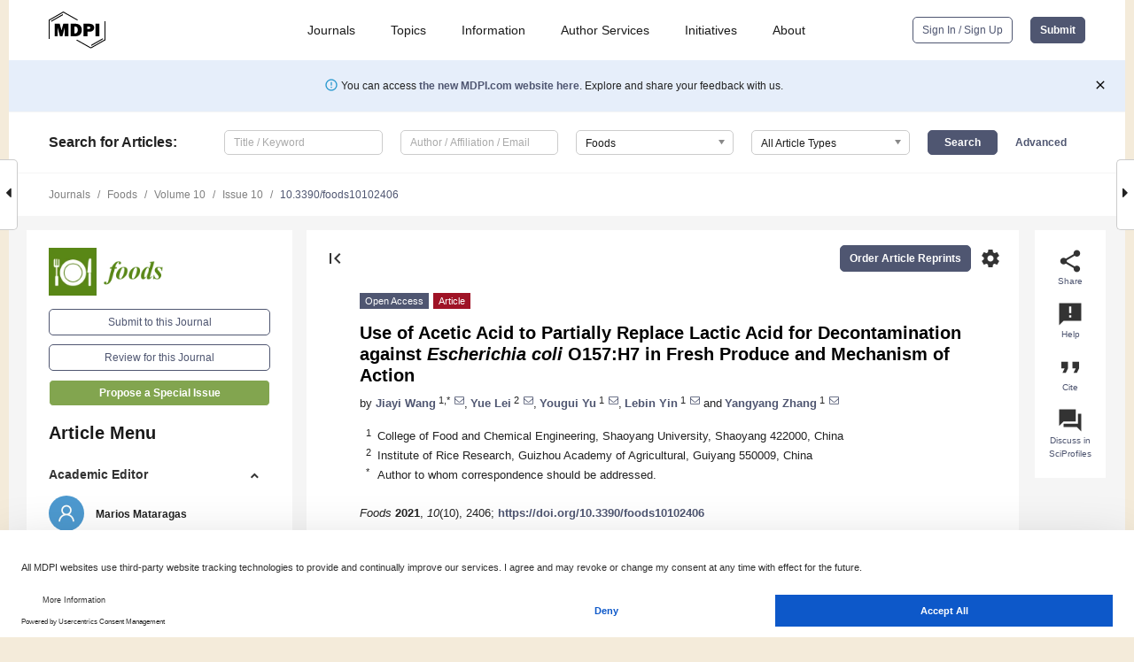

--- FILE ---
content_type: text/html; charset=UTF-8
request_url: https://www.mdpi.com/2304-8158/10/10/2406
body_size: 81710
content:


<!DOCTYPE html>
<html lang="en" xmlns:og="http://ogp.me/ns#" xmlns:fb="https://www.facebook.com/2008/fbml">
    <head>
        <meta charset="utf-8">
        <meta http-equiv="X-UA-Compatible" content="IE=edge,chrome=1">
        <meta content="mdpi" name="sso-service" />
                             <meta content="width=device-width, initial-scale=1.0" name="viewport" />        
                <title>Use of Acetic Acid to Partially Replace Lactic Acid for Decontamination against Escherichia coli O157:H7 in Fresh Produce and Mechanism of Action</title><link rel="stylesheet" href="https://pub.mdpi-res.com/assets/css/font-awesome.min.css?eb190a3a77e5e1ee?1768564054">
        <link rel="stylesheet" href="https://pub.mdpi-res.com/assets/css/jquery.multiselect.css?f56c135cbf4d1483?1768564054">
        <link rel="stylesheet" href="https://pub.mdpi-res.com/assets/css/chosen.min.css?d7ca5ca9441ef9e1?1768564054">

                    <link rel="stylesheet" href="https://pub.mdpi-res.com/assets/css/main2.css?811c15039ec4533e?1768564054">
        
                <link rel="mask-icon" href="https://pub.mdpi-res.com/img/mask-icon-128.svg?c1c7eca266cd7013?1768564054" color="#4f5671">
        <link rel="apple-touch-icon" sizes="180x180" href="https://pub.mdpi-res.com/icon/apple-touch-icon-180x180.png?1768564054">
        <link rel="apple-touch-icon" sizes="152x152" href="https://pub.mdpi-res.com/icon/apple-touch-icon-152x152.png?1768564054">
        <link rel="apple-touch-icon" sizes="144x144" href="https://pub.mdpi-res.com/icon/apple-touch-icon-144x144.png?1768564054">
        <link rel="apple-touch-icon" sizes="120x120" href="https://pub.mdpi-res.com/icon/apple-touch-icon-120x120.png?1768564054">
        <link rel="apple-touch-icon" sizes="114x114" href="https://pub.mdpi-res.com/icon/apple-touch-icon-114x114.png?1768564054">
        <link rel="apple-touch-icon" sizes="76x76"   href="https://pub.mdpi-res.com/icon/apple-touch-icon-76x76.png?1768564054">
        <link rel="apple-touch-icon" sizes="72x72"   href="https://pub.mdpi-res.com/icon/apple-touch-icon-72x72.png?1768564054">
        <link rel="apple-touch-icon" sizes="57x57"   href="https://pub.mdpi-res.com/icon/apple-touch-icon-57x57.png?1768564054">
        <link rel="apple-touch-icon"                 href="https://pub.mdpi-res.com/icon/apple-touch-icon-57x57.png?1768564054">
        <link rel="apple-touch-icon-precomposed"     href="https://pub.mdpi-res.com/icon/apple-touch-icon-57x57.png?1768564054">
                        <link rel="manifest" href="/manifest.json">
        <meta name="theme-color" content="#ffffff">
        <meta name="application-name" content="&nbsp;"/>

            <link rel="apple-touch-startup-image" href="https://pub.mdpi-res.com/img/journals/foods-logo-sq.png?f5c80805b7b061b8">
    <link rel="apple-touch-icon" href="https://pub.mdpi-res.com/img/journals/foods-logo-sq.png?f5c80805b7b061b8">
    <meta name="msapplication-TileImage" content="https://pub.mdpi-res.com/img/journals/foods-logo-sq.png?f5c80805b7b061b8">

            <link rel="stylesheet" href="https://pub.mdpi-res.com/assets/css/jquery-ui-1.10.4.custom.min.css?80647d88647bf347?1768564054">
    <link rel="stylesheet" href="https://pub.mdpi-res.com/assets/css/magnific-popup.min.css?04d343e036f8eecd?1768564054">
    <link rel="stylesheet" href="https://pub.mdpi-res.com/assets/css/xml2html/article-html.css?b5ed6c65b8b7ceb9?1768564054">
            
    <style>

h2, #abstract .related_suggestion_title {
    }

.batch_articles a {
    color: #000;
}

    a, .batch_articles .authors a, a:focus, a:hover, a:active, .batch_articles a:focus, .batch_articles a:hover, li.side-menu-li a {
            }

    span.label a {
        color: #fff;
    }

    #main-content a.title-link:hover,
    #main-content a.title-link:focus,
    #main-content div.generic-item a.title-link:hover,
    #main-content div.generic-item a.title-link:focus {
            }

    #main-content #middle-column .generic-item.article-item a.title-link:hover,
    #main-content #middle-column .generic-item.article-item a.title-link:focus {
            }

    .art-authors a.toEncode {
        color: #333;
        font-weight: 700;
    }

    #main-content #middle-column ul li::before {
            }

    .accordion-navigation.active a.accordion__title,
    .accordion-navigation.active a.accordion__title::after {
            }

    .accordion-navigation li:hover::before,
    .accordion-navigation li:hover a,
    .accordion-navigation li:focus a {
            }

    .relative-size-container .relative-size-image .relative-size {
            }

    .middle-column__help__fixed a:hover i,
            }

    input[type="checkbox"]:checked:after {
            }

    input[type="checkbox"]:not(:disabled):hover:before {
            }

    #main-content .bolded-text {
            }


#main-content .hypothesis-count-container {
    }

#main-content .hypothesis-count-container:before {
    }

.full-size-menu ul li.menu-item .dropdown-wrapper {
    }

.full-size-menu ul li.menu-item > a.open::after {
    }

#title-story .title-story-orbit .orbit-caption {
    #background: url('/img/design/000000_background.png') !important;
    background: url('/img/design/ffffff_background.png') !important;
    color: rgb(51, 51, 51) !important;
}

#main-content .content__container__orbit {
    background-color: #000 !important;
}

#main-content .content__container__journal {
        color: #fff;
}

.html-article-menu .row span {
    }

.html-article-menu .row span.active {
    }

.accordion-navigation__journal .side-menu-li.active::before,
.accordion-navigation__journal .side-menu-li.active a {
    color: rgba(88,135,21,0.75) !important;
    font-weight: 700;
}

.accordion-navigation__journal .side-menu-li:hover::before ,
.accordion-navigation__journal .side-menu-li:hover a {
    color: rgba(88,135,21,0.75) !important;
    }

.side-menu-ul li.active a, .side-menu-ul li.active, .side-menu-ul li.active::before {
    color: rgba(88,135,21,0.75) !important;
}

.side-menu-ul li.active a {
    }

.result-selected, .active-result.highlighted, .active-result:hover,
.result-selected, .active-result.highlighted, .active-result:focus {
        }

.search-container.search-container__default-scheme {
    }

nav.tab-bar .open-small-search.active:after {
    }

.search-container.search-container__default-scheme .custom-accordion-for-small-screen-link::after {
    color: #fff;
}

@media only screen and (max-width: 50em) {
    #main-content .content__container.journal-info {
        color: #fff;
            }

    #main-content .content__container.journal-info a {
        color: #fff;
    }
} 

.button.button--color {
        }

.button.button--color:hover,
.button.button--color:focus {
            }

.button.button--color-journal {
    position: relative;
    background-color: rgba(88,135,21,0.75);
    border-color: #fff;
    color: #fff !important;
}

.button.button--color-journal:hover::before {
    content: '';
    position: absolute;
    top: 0;
    left: 0;
    height: 100%;
    width: 100%;
    background-color: #ffffff;
    opacity: 0.2;
}

.button.button--color-journal:visited,
.button.button--color-journal:hover,
.button.button--color-journal:focus {
    background-color: rgba(88,135,21,0.75);
    border-color: #fff;
    color: #fff !important;
}

.button.button--color path {
    }

.button.button--color:hover path {
    fill: #fff;
}

#main-content #search-refinements .ui-slider-horizontal .ui-slider-range {
    }

.breadcrumb__element:last-of-type a {
    }

#main-header {
    }

#full-size-menu .top-bar, #full-size-menu li.menu-item span.user-email {
    }

.top-bar-section li:not(.has-form) a:not(.button) {
    }

#full-size-menu li.menu-item .dropdown-wrapper li a:hover {
    }

#full-size-menu li.menu-item a:hover, #full-size-menu li.menu.item a:focus, nav.tab-bar a:hover {
    }
#full-size-menu li.menu.item a:active, #full-size-menu li.menu.item a.active {
    }

#full-size-menu li.menu-item a.open-mega-menu.active, #full-size-menu li.menu-item div.mega-menu, a.open-mega-menu.active {
        }

#full-size-menu li.menu-item div.mega-menu li, #full-size-menu li.menu-item div.mega-menu a {
            border-color: #9a9a9a;
}

div.type-section h2 {
                font-size: 20px;
    line-height: 26px;
    font-weight: 300;
}

div.type-section h3 {
    margin-left: 15px;
    margin-bottom: 0px;
    font-weight: 300;
}

.journal-tabs .tab-title.active a {
            }

</style>
    <link rel="stylesheet" href="https://pub.mdpi-res.com/assets/css/slick.css?f38b2db10e01b157?1768564054">

                
    <meta name="title" content="Use of Acetic Acid to Partially Replace Lactic Acid for Decontamination against Escherichia coli O157:H7 in Fresh Produce and Mechanism of Action">
    <meta name="description" content="Escherichia coli O157:H7 is frequently detected in ready-to-eat produce and causes serious food-borne diseases. The decontamination efficacy of lactic acid (LA) is clearly established. In this study, LA was mixed with acetic acid (AA) to reduce costs while achieving consistent or better inhibitory effects. Time-kill curves and inoculation experiments using fresh-cut spinach and arugula indicated that 0.8%LA+0.2%AA shows similar antibacterial effects to those of 1%LA. To determine whether 1%LA and 0.8%LA+0.2%AA exert antibacterial effects by similar mechanisms, proteomics analysis was used. The proteins related to macromolecule localization, cellular localization, and protein unfolding were uniquely altered after the treatment with 1%LA, and the proteins related to taxis, response to stress, catabolic process, and the regulation of molecular function were uniquely altered after the treatment with 0.8%LA+0.2%AA. Based on these findings, combined with the results of a network clustering analysis, we speculate that cell membrane damage is greater in response to LA than to 0.8%LA+0.2%AA. This prediction was supported by cell membrane permeability experiments (analyses of protein, nucleotide, ATP, and alkaline phosphatase leakage), which showed that LA causes greater membrane damage than 0.8%LA+0.2%AA. These results provide a theoretical basis for the application of an acid mixture to replace LA for produce decontamination." >
    <link rel="image_src" href="https://pub.mdpi-res.com/img/journals/foods-logo.png?f5c80805b7b061b8" >
    <meta name="dc.title" content="Use of Acetic Acid to Partially Replace Lactic Acid for Decontamination against Escherichia coli O157:H7 in Fresh Produce and Mechanism of Action">

    <meta name="dc.creator" content="Jiayi Wang">
    <meta name="dc.creator" content="Yue Lei">
    <meta name="dc.creator" content="Yougui Yu">
    <meta name="dc.creator" content="Lebin Yin">
    <meta name="dc.creator" content="Yangyang Zhang">
    
    <meta name="dc.type" content="Article">
    <meta name="dc.source" content="Foods 2021, Vol. 10, Page 2406">
    <meta name="dc.date" content="2021-10-11">
    <meta name ="dc.identifier" content="10.3390/foods10102406">
    
    <meta name="dc.publisher" content="Multidisciplinary Digital Publishing Institute">
    <meta name="dc.rights" content="http://creativecommons.org/licenses/by/3.0/">
    <meta name="dc.format" content="application/pdf" >
    <meta name="dc.language" content="en" >
    <meta name="dc.description" content="Escherichia coli O157:H7 is frequently detected in ready-to-eat produce and causes serious food-borne diseases. The decontamination efficacy of lactic acid (LA) is clearly established. In this study, LA was mixed with acetic acid (AA) to reduce costs while achieving consistent or better inhibitory effects. Time-kill curves and inoculation experiments using fresh-cut spinach and arugula indicated that 0.8%LA+0.2%AA shows similar antibacterial effects to those of 1%LA. To determine whether 1%LA and 0.8%LA+0.2%AA exert antibacterial effects by similar mechanisms, proteomics analysis was used. The proteins related to macromolecule localization, cellular localization, and protein unfolding were uniquely altered after the treatment with 1%LA, and the proteins related to taxis, response to stress, catabolic process, and the regulation of molecular function were uniquely altered after the treatment with 0.8%LA+0.2%AA. Based on these findings, combined with the results of a network clustering analysis, we speculate that cell membrane damage is greater in response to LA than to 0.8%LA+0.2%AA. This prediction was supported by cell membrane permeability experiments (analyses of protein, nucleotide, ATP, and alkaline phosphatase leakage), which showed that LA causes greater membrane damage than 0.8%LA+0.2%AA. These results provide a theoretical basis for the application of an acid mixture to replace LA for produce decontamination." >

    <meta name="dc.subject" content="acetic acid" >
    <meta name="dc.subject" content="decontamination" >
    <meta name="dc.subject" content="lactic acid" >
    
    <meta name ="prism.issn" content="2304-8158">
    <meta name ="prism.publicationName" content="Foods">
    <meta name ="prism.publicationDate" content="2021-10-11">
    <meta name ="prism.section" content="Article" >

            <meta name ="prism.volume" content="10">
        <meta name ="prism.number" content="10">
        <meta name ="prism.startingPage" content="2406" >

            
    <meta name="citation_issn" content="2304-8158">
    <meta name="citation_journal_title" content="Foods">
    <meta name="citation_publisher" content="Multidisciplinary Digital Publishing Institute">
    <meta name="citation_title" content="Use of Acetic Acid to Partially Replace Lactic Acid for Decontamination against Escherichia coli O157:H7 in Fresh Produce and Mechanism of Action">
    <meta name="citation_publication_date" content="2021/10">
    <meta name="citation_online_date" content="2021/10/11">

            <meta name="citation_volume" content="10">
        <meta name="citation_issue" content="10">
        <meta name="citation_firstpage" content="2406">

            
    <meta name="citation_author" content="Wang, Jiayi">
    <meta name="citation_author" content="Lei, Yue">
    <meta name="citation_author" content="Yu, Yougui">
    <meta name="citation_author" content="Yin, Lebin">
    <meta name="citation_author" content="Zhang, Yangyang">
    
    <meta name="citation_doi" content="10.3390/foods10102406">
    
    <meta name="citation_id" content="mdpi-foods10102406">
    <meta name="citation_abstract_html_url" content="https://www.mdpi.com/2304-8158/10/10/2406">

    <meta name="citation_pdf_url" content="https://www.mdpi.com/2304-8158/10/10/2406/pdf?version=1633960682">
    <link rel="alternate" type="application/pdf" title="PDF Full-Text" href="https://www.mdpi.com/2304-8158/10/10/2406/pdf?version=1633960682">
    <meta name="fulltext_pdf" content="https://www.mdpi.com/2304-8158/10/10/2406/pdf?version=1633960682">
    
    <meta name="citation_fulltext_html_url" content="https://www.mdpi.com/2304-8158/10/10/2406/htm">
    <link rel="alternate" type="text/html" title="HTML Full-Text" href="https://www.mdpi.com/2304-8158/10/10/2406/htm">
    <meta name="fulltext_html" content="https://www.mdpi.com/2304-8158/10/10/2406/htm">
    
    <link rel="alternate" type="text/xml" title="XML Full-Text" href="https://www.mdpi.com/2304-8158/10/10/2406/xml">
    <meta name="fulltext_xml" content="https://www.mdpi.com/2304-8158/10/10/2406/xml">
    <meta name="citation_xml_url" content="https://www.mdpi.com/2304-8158/10/10/2406/xml">
    
    <meta name="twitter:card" content="summary" />
    <meta name="twitter:site" content="@MDPIOpenAccess" />
    <meta name="twitter:image" content="https://pub.mdpi-res.com/img/journals/foods-logo-social.png?f5c80805b7b061b8" />

    <meta property="fb:app_id" content="131189377574"/>
    <meta property="og:site_name" content="MDPI"/>
    <meta property="og:type" content="article"/>
    <meta property="og:url" content="https://www.mdpi.com/2304-8158/10/10/2406" />
    <meta property="og:title" content="Use of Acetic Acid to Partially Replace Lactic Acid for Decontamination against Escherichia coli O157:H7 in Fresh Produce and Mechanism of Action" />
    <meta property="og:description" content="Escherichia coli O157:H7 is frequently detected in ready-to-eat produce and causes serious food-borne diseases. The decontamination efficacy of lactic acid (LA) is clearly established. In this study, LA was mixed with acetic acid (AA) to reduce costs while achieving consistent or better inhibitory effects. Time-kill curves and inoculation experiments using fresh-cut spinach and arugula indicated that 0.8%LA+0.2%AA shows similar antibacterial effects to those of 1%LA. To determine whether 1%LA and 0.8%LA+0.2%AA exert antibacterial effects by similar mechanisms, proteomics analysis was used. The proteins related to macromolecule localization, cellular localization, and protein unfolding were uniquely altered after the treatment with 1%LA, and the proteins related to taxis, response to stress, catabolic process, and the regulation of molecular function were uniquely altered after the treatment with 0.8%LA+0.2%AA. Based on these findings, combined with the results of a network clustering analysis, we speculate that cell membrane damage is greater in response to LA than to 0.8%LA+0.2%AA. This prediction was supported by cell membrane permeability experiments (analyses of protein, nucleotide, ATP, and alkaline phosphatase leakage), which showed that LA causes greater membrane damage than 0.8%LA+0.2%AA. These results provide a theoretical basis for the application of an acid mixture to replace LA for produce decontamination." />
    <meta property="og:image" content="https://pub.mdpi-res.com/foods/foods-10-02406/article_deploy/html/images/foods-10-02406-g001-550.jpg?1633960764" />
                <link rel="alternate" type="application/rss+xml" title="MDPI Publishing - Latest articles" href="https://www.mdpi.com/rss">
                
        <meta name="google-site-verification" content="PxTlsg7z2S00aHroktQd57fxygEjMiNHydKn3txhvwY">
        <meta name="facebook-domain-verification" content="mcoq8dtq6sb2hf7z29j8w515jjoof7" />

                <script id="usercentrics-cmp" src="https://web.cmp.usercentrics.eu/ui/loader.js" data-ruleset-id="PbAnaGk92sB5Cc" async></script>
        
        <!--[if lt IE 9]>
            <script>var browserIe8 = true;</script>
            <link rel="stylesheet" href="https://pub.mdpi-res.com/assets/css/ie8foundationfix.css?50273beac949cbf0?1768564054">
            <script src="//html5shiv.googlecode.com/svn/trunk/html5.js"></script>
            <script src="//cdnjs.cloudflare.com/ajax/libs/html5shiv/3.6.2/html5shiv.js"></script>
            <script src="//s3.amazonaws.com/nwapi/nwmatcher/nwmatcher-1.2.5-min.js"></script>
            <script src="//html5base.googlecode.com/svn-history/r38/trunk/js/selectivizr-1.0.3b.js"></script>
            <script src="//cdnjs.cloudflare.com/ajax/libs/respond.js/1.1.0/respond.min.js"></script>
            <script src="https://pub.mdpi-res.com/assets/js/ie8/ie8patch.js?9e1d3c689a0471df?1768564054"></script>
            <script src="https://pub.mdpi-res.com/assets/js/ie8/rem.min.js?94b62787dcd6d2f2?1768564054"></script>            
                                                        <![endif]-->

                    <script>
                window.dataLayer = window.dataLayer || [];
                function gtag() { dataLayer.push(arguments); }
                gtag('consent', 'default', {
                    'ad_user_data': 'denied',
                    'ad_personalization': 'denied',
                    'ad_storage': 'denied',
                    'analytics_storage': 'denied',
                    'wait_for_update': 500,
                });
                dataLayer.push({'gtm.start': new Date().getTime(), 'event': 'gtm.js'});

                            </script>

            <script>
                (function(w,d,s,l,i){w[l]=w[l]||[];w[l].push({'gtm.start':
                new Date().getTime(),event:'gtm.js'});var f=d.getElementsByTagName(s)[0],
                j=d.createElement(s),dl=l!='dataLayer'?'&l='+l:'';j.async=true;j.src=
                'https://www.googletagmanager.com/gtm.js?id='+i+dl;f.parentNode.insertBefore(j,f);
                })(window,document,'script','dataLayer','GTM-WPK7SW5');
            </script>

                        
                              <script>!function(e){var n="https://s.go-mpulse.net/boomerang/";if("True"=="True")e.BOOMR_config=e.BOOMR_config||{},e.BOOMR_config.PageParams=e.BOOMR_config.PageParams||{},e.BOOMR_config.PageParams.pci=!0,n="https://s2.go-mpulse.net/boomerang/";if(window.BOOMR_API_key="4MGA4-E5JH8-79LAG-STF7X-79Z92",function(){function e(){if(!o){var e=document.createElement("script");e.id="boomr-scr-as",e.src=window.BOOMR.url,e.async=!0,i.parentNode.appendChild(e),o=!0}}function t(e){o=!0;var n,t,a,r,d=document,O=window;if(window.BOOMR.snippetMethod=e?"if":"i",t=function(e,n){var t=d.createElement("script");t.id=n||"boomr-if-as",t.src=window.BOOMR.url,BOOMR_lstart=(new Date).getTime(),e=e||d.body,e.appendChild(t)},!window.addEventListener&&window.attachEvent&&navigator.userAgent.match(/MSIE [67]\./))return window.BOOMR.snippetMethod="s",void t(i.parentNode,"boomr-async");a=document.createElement("IFRAME"),a.src="about:blank",a.title="",a.role="presentation",a.loading="eager",r=(a.frameElement||a).style,r.width=0,r.height=0,r.border=0,r.display="none",i.parentNode.appendChild(a);try{O=a.contentWindow,d=O.document.open()}catch(_){n=document.domain,a.src="javascript:var d=document.open();d.domain='"+n+"';void(0);",O=a.contentWindow,d=O.document.open()}if(n)d._boomrl=function(){this.domain=n,t()},d.write("<bo"+"dy onload='document._boomrl();'>");else if(O._boomrl=function(){t()},O.addEventListener)O.addEventListener("load",O._boomrl,!1);else if(O.attachEvent)O.attachEvent("onload",O._boomrl);d.close()}function a(e){window.BOOMR_onload=e&&e.timeStamp||(new Date).getTime()}if(!window.BOOMR||!window.BOOMR.version&&!window.BOOMR.snippetExecuted){window.BOOMR=window.BOOMR||{},window.BOOMR.snippetStart=(new Date).getTime(),window.BOOMR.snippetExecuted=!0,window.BOOMR.snippetVersion=12,window.BOOMR.url=n+"4MGA4-E5JH8-79LAG-STF7X-79Z92";var i=document.currentScript||document.getElementsByTagName("script")[0],o=!1,r=document.createElement("link");if(r.relList&&"function"==typeof r.relList.supports&&r.relList.supports("preload")&&"as"in r)window.BOOMR.snippetMethod="p",r.href=window.BOOMR.url,r.rel="preload",r.as="script",r.addEventListener("load",e),r.addEventListener("error",function(){t(!0)}),setTimeout(function(){if(!o)t(!0)},3e3),BOOMR_lstart=(new Date).getTime(),i.parentNode.appendChild(r);else t(!1);if(window.addEventListener)window.addEventListener("load",a,!1);else if(window.attachEvent)window.attachEvent("onload",a)}}(),"".length>0)if(e&&"performance"in e&&e.performance&&"function"==typeof e.performance.setResourceTimingBufferSize)e.performance.setResourceTimingBufferSize();!function(){if(BOOMR=e.BOOMR||{},BOOMR.plugins=BOOMR.plugins||{},!BOOMR.plugins.AK){var n=""=="true"?1:0,t="",a="aocvctqxzvm242lntwca-f-97bc7b75d-clientnsv4-s.akamaihd.net",i="false"=="true"?2:1,o={"ak.v":"39","ak.cp":"1774948","ak.ai":parseInt("1155516",10),"ak.ol":"0","ak.cr":8,"ak.ipv":4,"ak.proto":"h2","ak.rid":"564fb1d7","ak.r":38938,"ak.a2":n,"ak.m":"dscb","ak.n":"essl","ak.bpcip":"3.133.81.0","ak.cport":42094,"ak.gh":"23.55.170.174","ak.quicv":"","ak.tlsv":"tls1.3","ak.0rtt":"","ak.0rtt.ed":"","ak.csrc":"-","ak.acc":"","ak.t":"1768791428","ak.ak":"hOBiQwZUYzCg5VSAfCLimQ==JP6sdcGQydJFtXl546CxZV4npA7v7CQe3In+w5iFTH8Ha6RD1bnx0j+9l4nhaq1/gRVBpXfiQSmZrEemaCgwhFEOH6UlWaOEMYUwP+RQK61YVZqtKcuFNWWVGiA4aH2P17N/OCcIRGxPM8ejPPitVnavp7fTiGGrsTV2PWRG+wSh5WKrm8MpytcqruPryFHOD2llDhdpT3OV8VGJiIsVFr2RNTmPTvgc+Flnsnu0M+vm3A7xqacNQUZxt4SDMVrWLb4AEhX0emjsSspBEZHBK/EnLXmxNrZu6T/Uoh+J8jsEBQNKL8DUPp6z4sXANqL+lRBLZK8IrEA4MFy49wc8w6kCrPX3mkDapvTtRSKZq6TrZzv3EPZkAiE9ojzbAmwRtNm2PXLKQtrOhG2zA8+vKDzZdi2Bu6PNYEVUz/7zmq8=","ak.pv":"21","ak.dpoabenc":"","ak.tf":i};if(""!==t)o["ak.ruds"]=t;var r={i:!1,av:function(n){var t="http.initiator";if(n&&(!n[t]||"spa_hard"===n[t]))o["ak.feo"]=void 0!==e.aFeoApplied?1:0,BOOMR.addVar(o)},rv:function(){var e=["ak.bpcip","ak.cport","ak.cr","ak.csrc","ak.gh","ak.ipv","ak.m","ak.n","ak.ol","ak.proto","ak.quicv","ak.tlsv","ak.0rtt","ak.0rtt.ed","ak.r","ak.acc","ak.t","ak.tf"];BOOMR.removeVar(e)}};BOOMR.plugins.AK={akVars:o,akDNSPreFetchDomain:a,init:function(){if(!r.i){var e=BOOMR.subscribe;e("before_beacon",r.av,null,null),e("onbeacon",r.rv,null,null),r.i=!0}return this},is_complete:function(){return!0}}}}()}(window);</script></head>

    <body>
         
                		        	        		        	
		<div class="direction direction_right" id="small_right" style="border-right-width: 0px; padding:0;">
        <i class="fa fa-caret-right fa-2x"></i>
    </div>

	<div class="big_direction direction_right" id="big_right" style="border-right-width: 0px;">
				<div style="text-align: right;">
									Next Article in Journal<br>
				<div><a href="/2304-8158/10/10/2408">Regulation of Structure and Quality of Dried Noodles by Liquid Pre-Fermentation</a></div>
					 			 		Next Article in Special Issue<br>
		 		<div><a href="/2304-8158/10/10/2434">Maintenance of Postharvest Quality and Reactive Oxygen Species Homeostasis of Pitaya Fruit by Essential Oil <i>p</i>-Anisaldehyde Treatment</a></div>
		 		 		 	</div>
	</div>
	
		<div class="direction" id="small_left" style="border-left-width: 0px">
        <i class="fa fa-caret-left fa-2x"></i>
    </div>
	<div class="big_direction" id="big_left" style="border-left-width: 0px;">
				<div>
									Previous Article in Journal<br>
				<div><a href="/2304-8158/10/10/2405">Multivariate Analysis Coupled with M-SVM Classification for Lard Adulteration Detection in Meat Mixtures of Beef, Lamb, and Chicken Using FTIR Spectroscopy</a></div>
					 			 		Previous Article in Special Issue<br>
		 		<div><a href="/2304-8158/10/9/2031">Inhibition of Three Citrus Pathogenic Fungi by Peptide PAF56 Involves Cell Membrane Damage</a></div>
		 			 	 	</div>
	</div>
	    <div style="clear: both;"></div>

                    
<div id="menuModal" class="reveal-modal reveal-modal-new reveal-modal-menu" aria-hidden="true" data-reveal role="dialog">
    <div class="menu-container">
        <div class="UI_NavMenu">
            


<div class="content__container " >
    <div class="custom-accordion-for-small-screen-link " >
                            <h2>Journals</h2>
                    </div>

    <div class="target-item custom-accordion-for-small-screen-content show-for-medium-up">
                            <div class="menu-container__links">
                        <div style="width: 100%; float: left;">
                            <a href="/about/journals">Active Journals</a>
                            <a href="/about/journalfinder">Find a Journal</a>
                            <a href="/about/journals/proposal">Journal Proposal</a>
                            <a href="/about/proceedings">Proceedings Series</a>
                        </div>
                    </div>
                    </div>
</div>

            <a href="/topics">
                <h2>Topics</h2>
            </a>

            


<div class="content__container " >
    <div class="custom-accordion-for-small-screen-link " >
                            <h2>Information</h2>
                    </div>

    <div class="target-item custom-accordion-for-small-screen-content show-for-medium-up">
                            <div class="menu-container__links">
                        <div style="width: 100%; max-width: 200px; float: left;">
                            <a href="/authors">For Authors</a>
                            <a href="/reviewers">For Reviewers</a>
                            <a href="/editors">For Editors</a>
                            <a href="/librarians">For Librarians</a>
                            <a href="/publishing_services">For Publishers</a>
                            <a href="/societies">For Societies</a>
                            <a href="/conference_organizers">For Conference Organizers</a>
                        </div>
                        <div style="width: 100%; max-width: 250px; float: left;">
                            <a href="/openaccess">Open Access Policy</a>
                            <a href="/ioap">Institutional Open Access Program</a>
                            <a href="/special_issues_guidelines">Special Issues Guidelines</a>
                            <a href="/editorial_process">Editorial Process</a>
                            <a href="/ethics">Research and Publication Ethics</a>
                            <a href="/apc">Article Processing Charges</a>
                            <a href="/awards">Awards</a>
                            <a href="/testimonials">Testimonials</a>
                        </div>
                    </div>
                    </div>
</div>

            <a href="/authors/english">
                <h2>Author Services</h2>
            </a>

            


<div class="content__container " >
    <div class="custom-accordion-for-small-screen-link " >
                            <h2>Initiatives</h2>
                    </div>

    <div class="target-item custom-accordion-for-small-screen-content show-for-medium-up">
                            <div class="menu-container__links">
                        <div style="width: 100%; float: left;">
                            <a href="https://sciforum.net" target="_blank" rel="noopener noreferrer">Sciforum</a>
                            <a href="https://www.mdpi.com/books" target="_blank" rel="noopener noreferrer">MDPI Books</a>
                            <a href="https://www.preprints.org" target="_blank" rel="noopener noreferrer">Preprints.org</a>
                            <a href="https://www.scilit.com" target="_blank" rel="noopener noreferrer">Scilit</a>
                            <a href="https://sciprofiles.com" target="_blank" rel="noopener noreferrer">SciProfiles</a>
                            <a href="https://encyclopedia.pub" target="_blank" rel="noopener noreferrer">Encyclopedia</a>
                            <a href="https://jams.pub" target="_blank" rel="noopener noreferrer">JAMS</a>
                            <a href="/about/proceedings">Proceedings Series</a>
                        </div>
                    </div>
                    </div>
</div>

            


<div class="content__container " >
    <div class="custom-accordion-for-small-screen-link " >
                            <h2>About</h2>
                    </div>

    <div class="target-item custom-accordion-for-small-screen-content show-for-medium-up">
                            <div class="menu-container__links">
                        <div style="width: 100%; float: left;">
                            <a href="/about">Overview</a>
                            <a href="/about/contact">Contact</a>
                            <a href="https://careers.mdpi.com" target="_blank" rel="noopener noreferrer">Careers</a>
                            <a href="/about/announcements">News</a>
                            <a href="/about/press">Press</a>
                            <a href="http://blog.mdpi.com/" target="_blank" rel="noopener noreferrer">Blog</a>
                        </div>
                    </div>
                    </div>
</div>
        </div>

        <div class="menu-container__buttons">
                            <a class="button UA_SignInUpButton" href="/user/login">Sign In / Sign Up</a>
                    </div>
    </div>
</div>

                
<div id="captchaModal" class="reveal-modal reveal-modal-new reveal-modal-new--small" data-reveal aria-label="Captcha" aria-hidden="true" role="dialog"></div>
        
<div id="actionDisabledModal" class="reveal-modal" data-reveal aria-labelledby="actionDisableModalTitle" aria-hidden="true" role="dialog" style="width: 300px;">
    <h2 id="actionDisableModalTitle">Notice</h2>
    <form action="/email/captcha" method="post" id="emailCaptchaForm">
        <div class="row">
            <div id="js-action-disabled-modal-text" class="small-12 columns">
            </div>
            
            <div id="js-action-disabled-modal-submit" class="small-12 columns" style="margin-top: 10px; display: none;">
                You can make submissions to other journals 
                <a href="https://susy.mdpi.com/user/manuscripts/upload">here</a>.
            </div>
        </div>
    </form>
    <a class="close-reveal-modal" aria-label="Close">
        <i class="material-icons">clear</i>
    </a>
</div>
        
<div id="rssNotificationModal" class="reveal-modal reveal-modal-new" data-reveal aria-labelledby="rssNotificationModalTitle" aria-hidden="true" role="dialog">
    <div class="row">
        <div class="small-12 columns">
            <h2 id="rssNotificationModalTitle">Notice</h2>
            <p>
                You are accessing a machine-readable page. In order to be human-readable, please install an RSS reader.
            </p>
        </div>
    </div>
    <div class="row">
        <div class="small-12 columns">
            <a class="button button--color js-rss-notification-confirm">Continue</a>
            <a class="button button--grey" onclick="$(this).closest('.reveal-modal').find('.close-reveal-modal').click(); return false;">Cancel</a>
        </div>
    </div>
    <a class="close-reveal-modal" aria-label="Close">
        <i class="material-icons">clear</i>
    </a>
</div>
        
<div id="drop-article-label-openaccess" class="f-dropdown medium" data-dropdown-content aria-hidden="true" tabindex="-1">
    <p>
        All articles published by MDPI are made immediately available worldwide under an open access license. No special 
        permission is required to reuse all or part of the article published by MDPI, including figures and tables. For 
        articles published under an open access Creative Common CC BY license, any part of the article may be reused without 
        permission provided that the original article is clearly cited. For more information, please refer to
        <a href="https://www.mdpi.com/openaccess">https://www.mdpi.com/openaccess</a>.
    </p>
</div>

<div id="drop-article-label-feature" class="f-dropdown medium" data-dropdown-content aria-hidden="true" tabindex="-1">
    <p>
        Feature papers represent the most advanced research with significant potential for high impact in the field. A Feature 
        Paper should be a substantial original Article that involves several techniques or approaches, provides an outlook for 
        future research directions and describes possible research applications.
    </p>

    <p>
        Feature papers are submitted upon individual invitation or recommendation by the scientific editors and must receive 
        positive feedback from the reviewers.
    </p>
</div>

<div id="drop-article-label-choice" class="f-dropdown medium" data-dropdown-content aria-hidden="true" tabindex="-1">
    <p>
        Editor’s Choice articles are based on recommendations by the scientific editors of MDPI journals from around the world. 
        Editors select a small number of articles recently published in the journal that they believe will be particularly 
        interesting to readers, or important in the respective research area. The aim is to provide a snapshot of some of the 
        most exciting work published in the various research areas of the journal.

        <div style="margin-top: -10px;">
            <div id="drop-article-label-choice-journal-link" style="display: none; margin-top: -10px; padding-top: 10px;">
            </div>
        </div>
    </p>
</div>

<div id="drop-article-label-resubmission" class="f-dropdown medium" data-dropdown-content aria-hidden="true" tabindex="-1">
    <p>
        Original Submission Date Received: <span id="drop-article-label-resubmission-date"></span>.
    </p>
</div>

                <div id="container">
                        
                <noscript>
                    <div id="no-javascript">
                        You seem to have javascript disabled. Please note that many of the page functionalities won't work as expected without javascript enabled.
                    </div>
                </noscript>

                <div class="fixed">
                    <nav class="tab-bar show-for-medium-down">
                        <div class="row full-width collapse">
                            <div class="medium-3 small-4 columns">
                                <a href="/">
                                    <img class="full-size-menu__mdpi-logo" src="https://pub.mdpi-res.com/img/design/mdpi-pub-logo-black-small1.svg?da3a8dcae975a41c?1768564054" style="width: 64px;" title="MDPI Open Access Journals">
                                </a>
                            </div>
                            <div class="medium-3 small-4 columns right-aligned">
                                <div class="show-for-medium-down">
                                    <a href="#" style="display: none;">
                                        <i class="material-icons" onclick="$('#menuModal').foundation('reveal', 'close'); return false;">clear</i>
                                    </a>

                                    <a class="js-toggle-desktop-layout-link" title="Toggle desktop layout" style="display: none;" href="/toggle_desktop_layout_cookie">
                                        <i class="material-icons">zoom_out_map</i>
                                    </a>

                                                                            <a href="#" class="js-open-small-search open-small-search">
                                            <i class="material-icons show-for-small only">search</i>
                                        </a>
                                    
                                    <a title="MDPI main page" class="js-open-menu" data-reveal-id="menuModal" href="#">
                                        <i class="material-icons">menu</i>
                                    </a>
                                </div>
                            </div>
                        </div>
                    </nav>                       	
                </div>
                
                <section class="main-section">
                    <header>
                        <div class="full-size-menu show-for-large-up">
                             
                                <div class="row full-width">
                                                                        <div class="large-1 columns">
                                        <a href="/">
                                            <img class="full-size-menu__mdpi-logo" src="https://pub.mdpi-res.com/img/design/mdpi-pub-logo-black-small1.svg?da3a8dcae975a41c?1768564054" title="MDPI Open Access Journals">
                                        </a>
                                    </div>

                                                                        <div class="large-8 columns text-right UI_NavMenu">
                                        <ul>
                                            <li class="menu-item"> 
                                                <a href="/about/journals" data-dropdown="journals-dropdown" aria-controls="journals-dropdown" aria-expanded="false" data-options="is_hover: true; hover_timeout: 200">Journals</a>

                                                <ul id="journals-dropdown" class="f-dropdown dropdown-wrapper dropdown-wrapper__small" data-dropdown-content aria-hidden="true" tabindex="-1">
                                                    <li>
                                                        <div class="row">
                                                            <div class="small-12 columns">
                                                                <ul>
                                                                    <li>
                                                                        <a href="/about/journals">
                                                                            Active Journals
                                                                        </a>
                                                                    </li>
                                                                    <li>
                                                                        <a href="/about/journalfinder">
                                                                            Find a Journal
                                                                        </a>
                                                                    </li>
                                                                    <li>
                                                                        <a href="/about/journals/proposal">
                                                                            Journal Proposal
                                                                        </a>
                                                                    </li>
                                                                    <li>
                                                                        <a href="/about/proceedings">
                                                                            Proceedings Series
                                                                        </a>
                                                                    </li>
                                                                </ul>
                                                            </div>
                                                        </div>
                                                    </li>
                                                </ul>
                                            </li>

                                            <li class="menu-item"> 
                                                <a href="/topics">Topics</a>
                                            </li>

                                            <li class="menu-item"> 
                                                <a href="/authors" data-dropdown="information-dropdown" aria-controls="information-dropdown" aria-expanded="false" data-options="is_hover:true; hover_timeout:200">Information</a>

                                                <ul id="information-dropdown" class="f-dropdown dropdown-wrapper" data-dropdown-content aria-hidden="true" tabindex="-1">
                                                    <li>
                                                        <div class="row">
                                                            <div class="small-5 columns right-border">
                                                                <ul>
                                                                    <li>
                                                                        <a href="/authors">For Authors</a>
                                                                    </li>
                                                                    <li>
                                                                        <a href="/reviewers">For Reviewers</a>
                                                                    </li>
                                                                    <li>
                                                                        <a href="/editors">For Editors</a>
                                                                    </li>
                                                                    <li>
                                                                        <a href="/librarians">For Librarians</a>
                                                                    </li>
                                                                    <li>
                                                                        <a href="/publishing_services">For Publishers</a>
                                                                    </li>
                                                                    <li>
                                                                        <a href="/societies">For Societies</a>
                                                                    </li>
                                                                    <li>
                                                                        <a href="/conference_organizers">For Conference Organizers</a>
                                                                    </li>
                                                                </ul>
                                                            </div>

                                                            <div class="small-7 columns">
                                                                <ul>
                                                                    <li>
                                                                        <a href="/openaccess">Open Access Policy</a>
                                                                    </li>
                                                                    <li>
                                                                        <a href="/ioap">Institutional Open Access Program</a>
                                                                    </li>
                                                                    <li>
                                                                        <a href="/special_issues_guidelines">Special Issues Guidelines</a>
                                                                    </li>
                                                                    <li>
                                                                        <a href="/editorial_process">Editorial Process</a>
                                                                    </li>
                                                                    <li>
                                                                        <a href="/ethics">Research and Publication Ethics</a>
                                                                    </li>
                                                                    <li>
                                                                        <a href="/apc">Article Processing Charges</a>
                                                                    </li>
                                                                    <li>
                                                                        <a href="/awards">Awards</a>
                                                                    </li>
                                                                    <li>
                                                                        <a href="/testimonials">Testimonials</a>
                                                                    </li>
                                                                </ul>
                                                            </div>
                                                        </div>
                                                    </li>
                                                </ul>
                                            </li>

                                            <li class="menu-item">
                                                <a href="/authors/english">Author Services</a>
                                            </li>

                                            <li class="menu-item"> 
                                                <a href="/about/initiatives" data-dropdown="initiatives-dropdown" aria-controls="initiatives-dropdown" aria-expanded="false" data-options="is_hover: true; hover_timeout: 200">Initiatives</a>

                                                <ul id="initiatives-dropdown" class="f-dropdown dropdown-wrapper dropdown-wrapper__small" data-dropdown-content aria-hidden="true" tabindex="-1">
                                                    <li>
                                                        <div class="row">
                                                            <div class="small-12 columns">
                                                                <ul>
                                                                    <li>
                                                                        <a href="https://sciforum.net" target="_blank" rel="noopener noreferrer">
                                                                                                                                                        Sciforum
                                                                        </a>
                                                                    </li>
                                                                    <li>
                                                                        <a href="https://www.mdpi.com/books" target="_blank" rel="noopener noreferrer">
                                                                                                                                                        MDPI Books
                                                                        </a>
                                                                    </li>
                                                                    <li>
                                                                        <a href="https://www.preprints.org" target="_blank" rel="noopener noreferrer">
                                                                                                                                                        Preprints.org
                                                                        </a>
                                                                    </li>
                                                                    <li>
                                                                        <a href="https://www.scilit.com" target="_blank" rel="noopener noreferrer">
                                                                                                                                                        Scilit
                                                                        </a>
                                                                    </li>
                                                                    <li>
                                                                        <a href="https://sciprofiles.com" target="_blank" rel="noopener noreferrer">
                                                                            SciProfiles
                                                                        </a>
                                                                    </li>
                                                                    <li>
                                                                        <a href="https://encyclopedia.pub" target="_blank" rel="noopener noreferrer">
                                                                                                                                                        Encyclopedia
                                                                        </a>
                                                                    </li>
                                                                    <li>
                                                                        <a href="https://jams.pub" target="_blank" rel="noopener noreferrer">
                                                                            JAMS
                                                                        </a>
                                                                    </li>
                                                                    <li>
                                                                        <a href="/about/proceedings">
                                                                            Proceedings Series
                                                                        </a>
                                                                    </li>
                                                                </ul>
                                                            </div>
                                                        </div>
                                                    </li>
                                                </ul>
                                            </li>

                                            <li class="menu-item"> 
                                                <a href="/about" data-dropdown="about-dropdown" aria-controls="about-dropdown" aria-expanded="false" data-options="is_hover: true; hover_timeout: 200">About</a>

                                                <ul id="about-dropdown" class="f-dropdown dropdown-wrapper dropdown-wrapper__small" data-dropdown-content aria-hidden="true" tabindex="-1">
                                                    <li>
                                                        <div class="row">
                                                            <div class="small-12 columns">
                                                                <ul>
                                                                    <li>
                                                                        <a href="/about">
                                                                            Overview
                                                                        </a>
                                                                    </li>
                                                                    <li>
                                                                        <a href="/about/contact">
                                                                            Contact
                                                                        </a>
                                                                    </li>
                                                                    <li>
                                                                        <a href="https://careers.mdpi.com" target="_blank" rel="noopener noreferrer">
                                                                            Careers
                                                                        </a>
                                                                    </li>
                                                                    <li> 
                                                                        <a href="/about/announcements">
                                                                            News
                                                                        </a>
                                                                    </li>
                                                                    <li> 
                                                                        <a href="/about/press">
                                                                            Press
                                                                        </a>
                                                                    </li>
                                                                    <li>
                                                                        <a href="http://blog.mdpi.com/" target="_blank" rel="noopener noreferrer">
                                                                            Blog
                                                                        </a>
                                                                    </li>
                                                                </ul>
                                                            </div>
                                                        </div>
                                                    </li>
                                                </ul>
                                            </li>

                                                                                    </ul>
                                    </div>

                                    <div class="large-3 columns text-right full-size-menu__buttons">
                                        <div>
                                                                                            <a class="button button--default-inversed UA_SignInUpButton" href="/user/login">Sign In / Sign Up</a>
                                            
                                                <a class="button button--default js-journal-active-only-link js-journal-active-only-submit-link UC_NavSubmitButton" href="            https://susy.mdpi.com/user/manuscripts/upload?journal=foods
    " data-disabledmessage="new submissions are not possible.">Submit</a>
                                        </div>
                                    </div>
                                </div>
                            </div>

                            <div class="row full-width new-website-link-banner" style="padding: 20px 50px 20px 20px; background-color: #E6EEFA; position: relative; display: none;">
                                <div class="small-12 columns" style="padding: 0; margin: 0; text-align: center;">
                                    <i class="material-icons" style="font-size: 16px; color: #2C9ACF; position: relative; top: -2px;">error_outline</i>
                                    You can access <a href="https://www.mdpi.com/redirect/new_site?return=/2304-8158/10/10/2406">the new MDPI.com website here</a>. Explore and share your feedback with us.
                                    <a href="#" class="new-website-link-banner-close"><i class="material-icons" style="font-size: 16px; color: #000000; position: absolute; right: -30px; top: 0px;">close</i></a>
                                </div>
                            </div>

                                                            <div class="header-divider">&nbsp;</div>
                            
                                                            <div class="search-container hide-for-small-down row search-container__homepage-scheme">
                                                                                                                        
















<form id="basic_search" style="background-color: inherit !important;" class="large-12 medium-12 columns " action="/search" method="get">

    <div class="row search-container__main-elements">
            
            <div class="large-2 medium-2 small-12 columns text-right1 small-only-text-left">
        <div class="show-for-medium-up">
            <div class="search-input-label">&nbsp;</div>
        </div>
            <span class="search-container__title">Search<span class="hide-for-medium"> for Articles</span><span class="hide-for-small">:</span></span>
    
    </div>


        <div class="custom-accordion-for-small-screen-content">
                
                <div class="large-2 medium-2 small-6 columns ">
        <div class="">
            <div class="search-input-label">Title / Keyword</div>
        </div>
                <input type="text" placeholder="Title / Keyword" id="q" tabindex="1" name="q" value="" />
    
    </div>


                
                <div class="large-2 medium-2 small-6 columns ">
        <div class="">
            <div class="search-input-label">Author / Affiliation / Email</div>
        </div>
                <input type="text" id="authors" placeholder="Author / Affiliation / Email" tabindex="2" name="authors" value="" />
    
    </div>


                
                <div class="large-2 medium-2 small-6 columns ">
        <div class="">
            <div class="search-input-label">Journal</div>
        </div>
                <select id="journal" tabindex="3" name="journal" class="chosen-select">
            <option value="">All Journals</option>
             
                        <option value="accountaudit" >
                                    Accounting and Auditing
                            </option>
             
                        <option value="acoustics" >
                                    Acoustics
                            </option>
             
                        <option value="amh" >
                                    Acta Microbiologica Hellenica (AMH)
                            </option>
             
                        <option value="actuators" >
                                    Actuators
                            </option>
             
                        <option value="adhesives" >
                                    Adhesives
                            </option>
             
                        <option value="admsci" >
                                    Administrative Sciences
                            </option>
             
                        <option value="adolescents" >
                                    Adolescents
                            </option>
             
                        <option value="arm" >
                                    Advances in Respiratory Medicine (ARM)
                            </option>
             
                        <option value="aerobiology" >
                                    Aerobiology
                            </option>
             
                        <option value="aerospace" >
                                    Aerospace
                            </option>
             
                        <option value="agriculture" >
                                    Agriculture
                            </option>
             
                        <option value="agriengineering" >
                                    AgriEngineering
                            </option>
             
                        <option value="agrochemicals" >
                                    Agrochemicals
                            </option>
             
                        <option value="agronomy" >
                                    Agronomy
                            </option>
             
                        <option value="ai" >
                                    AI
                            </option>
             
                        <option value="aichem" >
                                    AI Chemistry
                            </option>
             
                        <option value="aieng" >
                                    AI for Engineering
                            </option>
             
                        <option value="aieduc" >
                                    AI in Education
                            </option>
             
                        <option value="aimed" >
                                    AI in Medicine
                            </option>
             
                        <option value="aimater" >
                                    AI Materials
                            </option>
             
                        <option value="aisens" >
                                    AI Sensors
                            </option>
             
                        <option value="air" >
                                    Air
                            </option>
             
                        <option value="algorithms" >
                                    Algorithms
                            </option>
             
                        <option value="allergies" >
                                    Allergies
                            </option>
             
                        <option value="alloys" >
                                    Alloys
                            </option>
             
                        <option value="analog" >
                                    Analog
                            </option>
             
                        <option value="analytica" >
                                    Analytica
                            </option>
             
                        <option value="analytics" >
                                    Analytics
                            </option>
             
                        <option value="anatomia" >
                                    Anatomia
                            </option>
             
                        <option value="anesthres" >
                                    Anesthesia Research
                            </option>
             
                        <option value="animals" >
                                    Animals
                            </option>
             
                        <option value="antibiotics" >
                                    Antibiotics
                            </option>
             
                        <option value="antibodies" >
                                    Antibodies
                            </option>
             
                        <option value="antioxidants" >
                                    Antioxidants
                            </option>
             
                        <option value="applbiosci" >
                                    Applied Biosciences
                            </option>
             
                        <option value="applmech" >
                                    Applied Mechanics
                            </option>
             
                        <option value="applmicrobiol" >
                                    Applied Microbiology
                            </option>
             
                        <option value="applnano" >
                                    Applied Nano
                            </option>
             
                        <option value="applsci" >
                                    Applied Sciences
                            </option>
             
                        <option value="asi" >
                                    Applied System Innovation (ASI)
                            </option>
             
                        <option value="appliedchem" >
                                    AppliedChem
                            </option>
             
                        <option value="appliedmath" >
                                    AppliedMath
                            </option>
             
                        <option value="appliedphys" >
                                    AppliedPhys
                            </option>
             
                        <option value="aquacj" >
                                    Aquaculture Journal
                            </option>
             
                        <option value="architecture" >
                                    Architecture
                            </option>
             
                        <option value="arthropoda" >
                                    Arthropoda
                            </option>
             
                        <option value="arts" >
                                    Arts
                            </option>
             
                        <option value="astronautics" >
                                    Astronautics
                            </option>
             
                        <option value="astronomy" >
                                    Astronomy
                            </option>
             
                        <option value="atmosphere" >
                                    Atmosphere
                            </option>
             
                        <option value="atoms" >
                                    Atoms
                            </option>
             
                        <option value="audiolres" >
                                    Audiology Research
                            </option>
             
                        <option value="automation" >
                                    Automation
                            </option>
             
                        <option value="axioms" >
                                    Axioms
                            </option>
             
                        <option value="bacteria" >
                                    Bacteria
                            </option>
             
                        <option value="batteries" >
                                    Batteries
                            </option>
             
                        <option value="behavsci" >
                                    Behavioral Sciences
                            </option>
             
                        <option value="beverages" >
                                    Beverages
                            </option>
             
                        <option value="BDCC" >
                                    Big Data and Cognitive Computing (BDCC)
                            </option>
             
                        <option value="biochem" >
                                    BioChem
                            </option>
             
                        <option value="bioengineering" >
                                    Bioengineering
                            </option>
             
                        <option value="biologics" >
                                    Biologics
                            </option>
             
                        <option value="biology" >
                                    Biology
                            </option>
             
                        <option value="blsf" >
                                    Biology and Life Sciences Forum
                            </option>
             
                        <option value="biomass" >
                                    Biomass
                            </option>
             
                        <option value="biomechanics" >
                                    Biomechanics
                            </option>
             
                        <option value="biomed" >
                                    BioMed
                            </option>
             
                        <option value="biomedicines" >
                                    Biomedicines
                            </option>
             
                        <option value="biomedinformatics" >
                                    BioMedInformatics
                            </option>
             
                        <option value="biomimetics" >
                                    Biomimetics
                            </option>
             
                        <option value="biomolecules" >
                                    Biomolecules
                            </option>
             
                        <option value="biophysica" >
                                    Biophysica
                            </option>
             
                        <option value="bioresourbioprod" >
                                    Bioresources and Bioproducts
                            </option>
             
                        <option value="biosensors" >
                                    Biosensors
                            </option>
             
                        <option value="biosphere" >
                                    Biosphere
                            </option>
             
                        <option value="biotech" >
                                    BioTech
                            </option>
             
                        <option value="birds" >
                                    Birds
                            </option>
             
                        <option value="blockchains" >
                                    Blockchains
                            </option>
             
                        <option value="brainsci" >
                                    Brain Sciences
                            </option>
             
                        <option value="buildings" >
                                    Buildings
                            </option>
             
                        <option value="businesses" >
                                    Businesses
                            </option>
             
                        <option value="carbon" >
                                    C (Journal of Carbon Research)
                            </option>
             
                        <option value="cancers" >
                                    Cancers
                            </option>
             
                        <option value="cardiogenetics" >
                                    Cardiogenetics
                            </option>
             
                        <option value="cardiovascmed" >
                                    Cardiovascular Medicine
                            </option>
             
                        <option value="catalysts" >
                                    Catalysts
                            </option>
             
                        <option value="cells" >
                                    Cells
                            </option>
             
                        <option value="ceramics" >
                                    Ceramics
                            </option>
             
                        <option value="challenges" >
                                    Challenges
                            </option>
             
                        <option value="ChemEngineering" >
                                    ChemEngineering
                            </option>
             
                        <option value="chemistry" >
                                    Chemistry
                            </option>
             
                        <option value="chemproc" >
                                    Chemistry Proceedings
                            </option>
             
                        <option value="chemosensors" >
                                    Chemosensors
                            </option>
             
                        <option value="children" >
                                    Children
                            </option>
             
                        <option value="chips" >
                                    Chips
                            </option>
             
                        <option value="civileng" >
                                    CivilEng
                            </option>
             
                        <option value="cleantechnol" >
                                    Clean Technologies (Clean Technol.)
                            </option>
             
                        <option value="climate" >
                                    Climate
                            </option>
             
                        <option value="ctn" >
                                    Clinical and Translational Neuroscience (CTN)
                            </option>
             
                        <option value="clinbioenerg" >
                                    Clinical Bioenergetics
                            </option>
             
                        <option value="clinpract" >
                                    Clinics and Practice
                            </option>
             
                        <option value="clockssleep" >
                                    Clocks &amp; Sleep
                            </option>
             
                        <option value="coasts" >
                                    Coasts
                            </option>
             
                        <option value="coatings" >
                                    Coatings
                            </option>
             
                        <option value="colloids" >
                                    Colloids and Interfaces
                            </option>
             
                        <option value="colorants" >
                                    Colorants
                            </option>
             
                        <option value="commodities" >
                                    Commodities
                            </option>
             
                        <option value="complexities" >
                                    Complexities
                            </option>
             
                        <option value="complications" >
                                    Complications
                            </option>
             
                        <option value="compounds" >
                                    Compounds
                            </option>
             
                        <option value="computation" >
                                    Computation
                            </option>
             
                        <option value="csmf" >
                                    Computer Sciences &amp; Mathematics Forum
                            </option>
             
                        <option value="computers" >
                                    Computers
                            </option>
             
                        <option value="condensedmatter" >
                                    Condensed Matter
                            </option>
             
                        <option value="conservation" >
                                    Conservation
                            </option>
             
                        <option value="constrmater" >
                                    Construction Materials
                            </option>
             
                        <option value="cmd" >
                                    Corrosion and Materials Degradation (CMD)
                            </option>
             
                        <option value="cosmetics" >
                                    Cosmetics
                            </option>
             
                        <option value="covid" >
                                    COVID
                            </option>
             
                        <option value="cmtr" >
                                    Craniomaxillofacial Trauma &amp; Reconstruction (CMTR)
                            </option>
             
                        <option value="crops" >
                                    Crops
                            </option>
             
                        <option value="cryo" >
                                    Cryo
                            </option>
             
                        <option value="cryptography" >
                                    Cryptography
                            </option>
             
                        <option value="crystals" >
                                    Crystals
                            </option>
             
                        <option value="culture" >
                                    Culture
                            </option>
             
                        <option value="cimb" >
                                    Current Issues in Molecular Biology (CIMB)
                            </option>
             
                        <option value="curroncol" >
                                    Current Oncology
                            </option>
             
                        <option value="dairy" >
                                    Dairy
                            </option>
             
                        <option value="data" >
                                    Data
                            </option>
             
                        <option value="dentistry" >
                                    Dentistry Journal
                            </option>
             
                        <option value="dermato" >
                                    Dermato
                            </option>
             
                        <option value="dermatopathology" >
                                    Dermatopathology
                            </option>
             
                        <option value="designs" >
                                    Designs
                            </option>
             
                        <option value="diabetology" >
                                    Diabetology
                            </option>
             
                        <option value="diagnostics" >
                                    Diagnostics
                            </option>
             
                        <option value="dietetics" >
                                    Dietetics
                            </option>
             
                        <option value="digital" >
                                    Digital
                            </option>
             
                        <option value="disabilities" >
                                    Disabilities
                            </option>
             
                        <option value="diseases" >
                                    Diseases
                            </option>
             
                        <option value="diversity" >
                                    Diversity
                            </option>
             
                        <option value="dna" >
                                    DNA
                            </option>
             
                        <option value="drones" >
                                    Drones
                            </option>
             
                        <option value="ddc" >
                                    Drugs and Drug Candidates (DDC)
                            </option>
             
                        <option value="dynamics" >
                                    Dynamics
                            </option>
             
                        <option value="earth" >
                                    Earth
                            </option>
             
                        <option value="ecologies" >
                                    Ecologies
                            </option>
             
                        <option value="econometrics" >
                                    Econometrics
                            </option>
             
                        <option value="economies" >
                                    Economies
                            </option>
             
                        <option value="education" >
                                    Education Sciences
                            </option>
             
                        <option value="electricity" >
                                    Electricity
                            </option>
             
                        <option value="electrochem" >
                                    Electrochem
                            </option>
             
                        <option value="electronicmat" >
                                    Electronic Materials
                            </option>
             
                        <option value="electronics" >
                                    Electronics
                            </option>
             
                        <option value="ecm" >
                                    Emergency Care and Medicine
                            </option>
             
                        <option value="encyclopedia" >
                                    Encyclopedia
                            </option>
             
                        <option value="endocrines" >
                                    Endocrines
                            </option>
             
                        <option value="energies" >
                                    Energies
                            </option>
             
                        <option value="esa" >
                                    Energy Storage and Applications (ESA)
                            </option>
             
                        <option value="eng" >
                                    Eng
                            </option>
             
                        <option value="engproc" >
                                    Engineering Proceedings
                            </option>
             
                        <option value="edm" >
                                    Entropic and Disordered Matter (EDM)
                            </option>
             
                        <option value="entropy" >
                                    Entropy
                            </option>
             
                        <option value="eesp" >
                                    Environmental and Earth Sciences Proceedings
                            </option>
             
                        <option value="environments" >
                                    Environments
                            </option>
             
                        <option value="epidemiologia" >
                                    Epidemiologia
                            </option>
             
                        <option value="epigenomes" >
                                    Epigenomes
                            </option>
             
                        <option value="ebj" >
                                    European Burn Journal (EBJ)
                            </option>
             
                        <option value="ejihpe" >
                                    European Journal of Investigation in Health, Psychology and Education (EJIHPE)
                            </option>
             
                        <option value="famsci" >
                                    Family Sciences
                            </option>
             
                        <option value="fermentation" >
                                    Fermentation
                            </option>
             
                        <option value="fibers" >
                                    Fibers
                            </option>
             
                        <option value="fintech" >
                                    FinTech
                            </option>
             
                        <option value="fire" >
                                    Fire
                            </option>
             
                        <option value="fishes" >
                                    Fishes
                            </option>
             
                        <option value="fluids" >
                                    Fluids
                            </option>
             
                        <option value="foods" selected='selected'>
                                    Foods
                            </option>
             
                        <option value="forecasting" >
                                    Forecasting
                            </option>
             
                        <option value="forensicsci" >
                                    Forensic Sciences
                            </option>
             
                        <option value="forests" >
                                    Forests
                            </option>
             
                        <option value="fossstud" >
                                    Fossil Studies
                            </option>
             
                        <option value="foundations" >
                                    Foundations
                            </option>
             
                        <option value="fractalfract" >
                                    Fractal and Fractional (Fractal Fract)
                            </option>
             
                        <option value="fuels" >
                                    Fuels
                            </option>
             
                        <option value="future" >
                                    Future
                            </option>
             
                        <option value="futureinternet" >
                                    Future Internet
                            </option>
             
                        <option value="futurepharmacol" >
                                    Future Pharmacology
                            </option>
             
                        <option value="futuretransp" >
                                    Future Transportation
                            </option>
             
                        <option value="galaxies" >
                                    Galaxies
                            </option>
             
                        <option value="games" >
                                    Games
                            </option>
             
                        <option value="gases" >
                                    Gases
                            </option>
             
                        <option value="gastroent" >
                                    Gastroenterology Insights
                            </option>
             
                        <option value="gastrointestdisord" >
                                    Gastrointestinal Disorders
                            </option>
             
                        <option value="gastronomy" >
                                    Gastronomy
                            </option>
             
                        <option value="gels" >
                                    Gels
                            </option>
             
                        <option value="genealogy" >
                                    Genealogy
                            </option>
             
                        <option value="genes" >
                                    Genes
                            </option>
             
                        <option value="geographies" >
                                    Geographies
                            </option>
             
                        <option value="geohazards" >
                                    GeoHazards
                            </option>
             
                        <option value="geomatics" >
                                    Geomatics
                            </option>
             
                        <option value="geometry" >
                                    Geometry
                            </option>
             
                        <option value="geosciences" >
                                    Geosciences
                            </option>
             
                        <option value="geotechnics" >
                                    Geotechnics
                            </option>
             
                        <option value="geriatrics" >
                                    Geriatrics
                            </option>
             
                        <option value="germs" >
                                    Germs
                            </option>
             
                        <option value="glacies" >
                                    Glacies
                            </option>
             
                        <option value="gucdd" >
                                    Gout, Urate, and Crystal Deposition Disease (GUCDD)
                            </option>
             
                        <option value="grasses" >
                                    Grasses
                            </option>
             
                        <option value="greenhealth" >
                                    Green Health
                            </option>
             
                        <option value="hardware" >
                                    Hardware
                            </option>
             
                        <option value="healthcare" >
                                    Healthcare
                            </option>
             
                        <option value="hearts" >
                                    Hearts
                            </option>
             
                        <option value="hemato" >
                                    Hemato
                            </option>
             
                        <option value="hematolrep" >
                                    Hematology Reports
                            </option>
             
                        <option value="heritage" >
                                    Heritage
                            </option>
             
                        <option value="histories" >
                                    Histories
                            </option>
             
                        <option value="horticulturae" >
                                    Horticulturae
                            </option>
             
                        <option value="hospitals" >
                                    Hospitals
                            </option>
             
                        <option value="humanities" >
                                    Humanities
                            </option>
             
                        <option value="humans" >
                                    Humans
                            </option>
             
                        <option value="hydrobiology" >
                                    Hydrobiology
                            </option>
             
                        <option value="hydrogen" >
                                    Hydrogen
                            </option>
             
                        <option value="hydrology" >
                                    Hydrology
                            </option>
             
                        <option value="hydropower" >
                                    Hydropower
                            </option>
             
                        <option value="hygiene" >
                                    Hygiene
                            </option>
             
                        <option value="immuno" >
                                    Immuno
                            </option>
             
                        <option value="idr" >
                                    Infectious Disease Reports
                            </option>
             
                        <option value="informatics" >
                                    Informatics
                            </option>
             
                        <option value="information" >
                                    Information
                            </option>
             
                        <option value="infrastructures" >
                                    Infrastructures
                            </option>
             
                        <option value="inorganics" >
                                    Inorganics
                            </option>
             
                        <option value="insects" >
                                    Insects
                            </option>
             
                        <option value="instruments" >
                                    Instruments
                            </option>
             
                        <option value="iic" >
                                    Intelligent Infrastructure and Construction
                            </option>
             
                        <option value="ijcs" >
                                    International Journal of Cognitive Sciences (IJCS)
                            </option>
             
                        <option value="ijem" >
                                    International Journal of Environmental Medicine (IJEM)
                            </option>
             
                        <option value="ijerph" >
                                    International Journal of Environmental Research and Public Health (IJERPH)
                            </option>
             
                        <option value="ijfs" >
                                    International Journal of Financial Studies (IJFS)
                            </option>
             
                        <option value="ijms" >
                                    International Journal of Molecular Sciences (IJMS)
                            </option>
             
                        <option value="IJNS" >
                                    International Journal of Neonatal Screening (IJNS)
                            </option>
             
                        <option value="ijom" >
                                    International Journal of Orofacial Myology and Myofunctional Therapy (IJOM)
                            </option>
             
                        <option value="ijpb" >
                                    International Journal of Plant Biology (IJPB)
                            </option>
             
                        <option value="ijt" >
                                    International Journal of Topology
                            </option>
             
                        <option value="ijtm" >
                                    International Journal of Translational Medicine (IJTM)
                            </option>
             
                        <option value="ijtpp" >
                                    International Journal of Turbomachinery, Propulsion and Power (IJTPP)
                            </option>
             
                        <option value="ime" >
                                    International Medical Education (IME)
                            </option>
             
                        <option value="inventions" >
                                    Inventions
                            </option>
             
                        <option value="IoT" >
                                    IoT
                            </option>
             
                        <option value="ijgi" >
                                    ISPRS International Journal of Geo-Information (IJGI)
                            </option>
             
                        <option value="J" >
                                    J
                            </option>
             
                        <option value="jaestheticmed" >
                                    Journal of Aesthetic Medicine (J. Aesthetic Med.)
                            </option>
             
                        <option value="jal" >
                                    Journal of Ageing and Longevity (JAL)
                            </option>
             
                        <option value="jcrm" >
                                    Journal of CardioRenal Medicine (JCRM)
                            </option>
             
                        <option value="jcdd" >
                                    Journal of Cardiovascular Development and Disease (JCDD)
                            </option>
             
                        <option value="jcto" >
                                    Journal of Clinical &amp; Translational Ophthalmology (JCTO)
                            </option>
             
                        <option value="jcm" >
                                    Journal of Clinical Medicine (JCM)
                            </option>
             
                        <option value="jcs" >
                                    Journal of Composites Science (J. Compos. Sci.)
                            </option>
             
                        <option value="jcp" >
                                    Journal of Cybersecurity and Privacy (JCP)
                            </option>
             
                        <option value="jdad" >
                                    Journal of Dementia and Alzheimer&#039;s Disease (JDAD)
                            </option>
             
                        <option value="jdb" >
                                    Journal of Developmental Biology (JDB)
                            </option>
             
                        <option value="jeta" >
                                    Journal of Experimental and Theoretical Analyses (JETA)
                            </option>
             
                        <option value="jemr" >
                                    Journal of Eye Movement Research (JEMR)
                            </option>
             
                        <option value="jfb" >
                                    Journal of Functional Biomaterials (JFB)
                            </option>
             
                        <option value="jfmk" >
                                    Journal of Functional Morphology and Kinesiology (JFMK)
                            </option>
             
                        <option value="jof" >
                                    Journal of Fungi (JoF)
                            </option>
             
                        <option value="jimaging" >
                                    Journal of Imaging (J. Imaging)
                            </option>
             
                        <option value="joi" >
                                    Journal of Innovation
                            </option>
             
                        <option value="jintelligence" >
                                    Journal of Intelligence (J. Intell.)
                            </option>
             
                        <option value="jdream" >
                                    Journal of Interdisciplinary Research Applied to Medicine (JDReAM)
                            </option>
             
                        <option value="jlpea" >
                                    Journal of Low Power Electronics and Applications (JLPEA)
                            </option>
             
                        <option value="jmmp" >
                                    Journal of Manufacturing and Materials Processing (JMMP)
                            </option>
             
                        <option value="jmse" >
                                    Journal of Marine Science and Engineering (JMSE)
                            </option>
             
                        <option value="jmahp" >
                                    Journal of Market Access &amp; Health Policy (JMAHP)
                            </option>
             
                        <option value="jmms" >
                                    Journal of Mind and Medical Sciences (JMMS)
                            </option>
             
                        <option value="jmp" >
                                    Journal of Molecular Pathology (JMP)
                            </option>
             
                        <option value="jnt" >
                                    Journal of Nanotheranostics (JNT)
                            </option>
             
                        <option value="jne" >
                                    Journal of Nuclear Engineering (JNE)
                            </option>
             
                        <option value="ohbm" >
                                    Journal of Otorhinolaryngology, Hearing and Balance Medicine (JOHBM)
                            </option>
             
                        <option value="jop" >
                                    Journal of Parks
                            </option>
             
                        <option value="jpm" >
                                    Journal of Personalized Medicine (JPM)
                            </option>
             
                        <option value="jpbi" >
                                    Journal of Pharmaceutical and BioTech Industry (JPBI)
                            </option>
             
                        <option value="jphytomed" >
                                    Journal of Phytomedicine
                            </option>
             
                        <option value="jor" >
                                    Journal of Respiration (JoR)
                            </option>
             
                        <option value="jrfm" >
                                    Journal of Risk and Financial Management (JRFM)
                            </option>
             
                        <option value="jsan" >
                                    Journal of Sensor and Actuator Networks (JSAN)
                            </option>
             
                        <option value="joma" >
                                    Journal of the Oman Medical Association (JOMA)
                            </option>
             
                        <option value="jtaer" >
                                    Journal of Theoretical and Applied Electronic Commerce Research (JTAER)
                            </option>
             
                        <option value="jvd" >
                                    Journal of Vascular Diseases (JVD)
                            </option>
             
                        <option value="jox" >
                                    Journal of Xenobiotics (JoX)
                            </option>
             
                        <option value="jzbg" >
                                    Journal of Zoological and Botanical Gardens (JZBG)
                            </option>
             
                        <option value="journalmedia" >
                                    Journalism and Media
                            </option>
             
                        <option value="kidneydial" >
                                    Kidney and Dialysis
                            </option>
             
                        <option value="kinasesphosphatases" >
                                    Kinases and Phosphatases
                            </option>
             
                        <option value="knowledge" >
                                    Knowledge
                            </option>
             
                        <option value="labmed" >
                                    LabMed
                            </option>
             
                        <option value="laboratories" >
                                    Laboratories
                            </option>
             
                        <option value="land" >
                                    Land
                            </option>
             
                        <option value="languages" >
                                    Languages
                            </option>
             
                        <option value="laws" >
                                    Laws
                            </option>
             
                        <option value="life" >
                                    Life
                            </option>
             
                        <option value="lights" >
                                    Lights
                            </option>
             
                        <option value="limnolrev" >
                                    Limnological Review
                            </option>
             
                        <option value="lipidology" >
                                    Lipidology
                            </option>
             
                        <option value="liquids" >
                                    Liquids
                            </option>
             
                        <option value="literature" >
                                    Literature
                            </option>
             
                        <option value="livers" >
                                    Livers
                            </option>
             
                        <option value="logics" >
                                    Logics
                            </option>
             
                        <option value="logistics" >
                                    Logistics
                            </option>
             
                        <option value="lubricants" >
                                    Lubricants
                            </option>
             
                        <option value="lymphatics" >
                                    Lymphatics
                            </option>
             
                        <option value="make" >
                                    Machine Learning and Knowledge Extraction (MAKE)
                            </option>
             
                        <option value="machines" >
                                    Machines
                            </option>
             
                        <option value="macromol" >
                                    Macromol
                            </option>
             
                        <option value="magnetism" >
                                    Magnetism
                            </option>
             
                        <option value="magnetochemistry" >
                                    Magnetochemistry
                            </option>
             
                        <option value="marinedrugs" >
                                    Marine Drugs
                            </option>
             
                        <option value="materials" >
                                    Materials
                            </option>
             
                        <option value="materproc" >
                                    Materials Proceedings
                            </option>
             
                        <option value="mca" >
                                    Mathematical and Computational Applications (MCA)
                            </option>
             
                        <option value="mathematics" >
                                    Mathematics
                            </option>
             
                        <option value="medsci" >
                                    Medical Sciences
                            </option>
             
                        <option value="msf" >
                                    Medical Sciences Forum
                            </option>
             
                        <option value="medicina" >
                                    Medicina
                            </option>
             
                        <option value="medicines" >
                                    Medicines
                            </option>
             
                        <option value="membranes" >
                                    Membranes
                            </option>
             
                        <option value="merits" >
                                    Merits
                            </option>
             
                        <option value="metabolites" >
                                    Metabolites
                            </option>
             
                        <option value="metals" >
                                    Metals
                            </option>
             
                        <option value="meteorology" >
                                    Meteorology
                            </option>
             
                        <option value="methane" >
                                    Methane
                            </option>
             
                        <option value="mps" >
                                    Methods and Protocols (MPs)
                            </option>
             
                        <option value="metrics" >
                                    Metrics
                            </option>
             
                        <option value="metrology" >
                                    Metrology
                            </option>
             
                        <option value="micro" >
                                    Micro
                            </option>
             
                        <option value="microbiolres" >
                                    Microbiology Research
                            </option>
             
                        <option value="microelectronics" >
                                    Microelectronics
                            </option>
             
                        <option value="micromachines" >
                                    Micromachines
                            </option>
             
                        <option value="microorganisms" >
                                    Microorganisms
                            </option>
             
                        <option value="microplastics" >
                                    Microplastics
                            </option>
             
                        <option value="microwave" >
                                    Microwave
                            </option>
             
                        <option value="minerals" >
                                    Minerals
                            </option>
             
                        <option value="mining" >
                                    Mining
                            </option>
             
                        <option value="modelling" >
                                    Modelling
                            </option>
             
                        <option value="mmphys" >
                                    Modern Mathematical Physics
                            </option>
             
                        <option value="molbank" >
                                    Molbank
                            </option>
             
                        <option value="molecules" >
                                    Molecules
                            </option>
             
                        <option value="multimedia" >
                                    Multimedia
                            </option>
             
                        <option value="mti" >
                                    Multimodal Technologies and Interaction (MTI)
                            </option>
             
                        <option value="muscles" >
                                    Muscles
                            </option>
             
                        <option value="nanoenergyadv" >
                                    Nanoenergy Advances
                            </option>
             
                        <option value="nanomanufacturing" >
                                    Nanomanufacturing
                            </option>
             
                        <option value="nanomaterials" >
                                    Nanomaterials
                            </option>
             
                        <option value="ndt" >
                                    NDT
                            </option>
             
                        <option value="network" >
                                    Network
                            </option>
             
                        <option value="neuroglia" >
                                    Neuroglia
                            </option>
             
                        <option value="neuroimaging" >
                                    Neuroimaging
                            </option>
             
                        <option value="neurolint" >
                                    Neurology International
                            </option>
             
                        <option value="neurosci" >
                                    NeuroSci
                            </option>
             
                        <option value="nitrogen" >
                                    Nitrogen
                            </option>
             
                        <option value="ncrna" >
                                    Non-Coding RNA (ncRNA)
                            </option>
             
                        <option value="nursrep" >
                                    Nursing Reports
                            </option>
             
                        <option value="nutraceuticals" >
                                    Nutraceuticals
                            </option>
             
                        <option value="nutrients" >
                                    Nutrients
                            </option>
             
                        <option value="obesities" >
                                    Obesities
                            </option>
             
                        <option value="occuphealth" >
                                    Occupational Health
                            </option>
             
                        <option value="oceans" >
                                    Oceans
                            </option>
             
                        <option value="onco" >
                                    Onco
                            </option>
             
                        <option value="optics" >
                                    Optics
                            </option>
             
                        <option value="oral" >
                                    Oral
                            </option>
             
                        <option value="organics" >
                                    Organics
                            </option>
             
                        <option value="organoids" >
                                    Organoids
                            </option>
             
                        <option value="osteology" >
                                    Osteology
                            </option>
             
                        <option value="oxygen" >
                                    Oxygen
                            </option>
             
                        <option value="parasitologia" >
                                    Parasitologia
                            </option>
             
                        <option value="particles" >
                                    Particles
                            </option>
             
                        <option value="pathogens" >
                                    Pathogens
                            </option>
             
                        <option value="pathophysiology" >
                                    Pathophysiology
                            </option>
             
                        <option value="peacestud" >
                                    Peace Studies
                            </option>
             
                        <option value="pediatrrep" >
                                    Pediatric Reports
                            </option>
             
                        <option value="pets" >
                                    Pets
                            </option>
             
                        <option value="pharmaceuticals" >
                                    Pharmaceuticals
                            </option>
             
                        <option value="pharmaceutics" >
                                    Pharmaceutics
                            </option>
             
                        <option value="pharmacoepidemiology" >
                                    Pharmacoepidemiology
                            </option>
             
                        <option value="pharmacy" >
                                    Pharmacy
                            </option>
             
                        <option value="philosophies" >
                                    Philosophies
                            </option>
             
                        <option value="photochem" >
                                    Photochem
                            </option>
             
                        <option value="photonics" >
                                    Photonics
                            </option>
             
                        <option value="phycology" >
                                    Phycology
                            </option>
             
                        <option value="physchem" >
                                    Physchem
                            </option>
             
                        <option value="psf" >
                                    Physical Sciences Forum
                            </option>
             
                        <option value="physics" >
                                    Physics
                            </option>
             
                        <option value="physiologia" >
                                    Physiologia
                            </option>
             
                        <option value="plants" >
                                    Plants
                            </option>
             
                        <option value="plasma" >
                                    Plasma
                            </option>
             
                        <option value="platforms" >
                                    Platforms
                            </option>
             
                        <option value="pollutants" >
                                    Pollutants
                            </option>
             
                        <option value="polymers" >
                                    Polymers
                            </option>
             
                        <option value="polysaccharides" >
                                    Polysaccharides
                            </option>
             
                        <option value="populations" >
                                    Populations
                            </option>
             
                        <option value="poultry" >
                                    Poultry
                            </option>
             
                        <option value="powders" >
                                    Powders
                            </option>
             
                        <option value="precisoncol" >
                                    Precision Oncology
                            </option>
             
                        <option value="proceedings" >
                                    Proceedings
                            </option>
             
                        <option value="processes" >
                                    Processes
                            </option>
             
                        <option value="prosthesis" >
                                    Prosthesis
                            </option>
             
                        <option value="proteomes" >
                                    Proteomes
                            </option>
             
                        <option value="psychiatryint" >
                                    Psychiatry International
                            </option>
             
                        <option value="psychoactives" >
                                    Psychoactives
                            </option>
             
                        <option value="psycholint" >
                                    Psychology International
                            </option>
             
                        <option value="publications" >
                                    Publications
                            </option>
             
                        <option value="purification" >
                                    Purification
                            </option>
             
                        <option value="qubs" >
                                    Quantum Beam Science (QuBS)
                            </option>
             
                        <option value="quantumrep" >
                                    Quantum Reports
                            </option>
             
                        <option value="quaternary" >
                                    Quaternary
                            </option>
             
                        <option value="radiation" >
                                    Radiation
                            </option>
             
                        <option value="reactions" >
                                    Reactions
                            </option>
             
                        <option value="realestate" >
                                    Real Estate
                            </option>
             
                        <option value="receptors" >
                                    Receptors
                            </option>
             
                        <option value="recycling" >
                                    Recycling
                            </option>
             
                        <option value="rsee" >
                                    Regional Science and Environmental Economics (RSEE)
                            </option>
             
                        <option value="religions" >
                                    Religions
                            </option>
             
                        <option value="remotesensing" >
                                    Remote Sensing
                            </option>
             
                        <option value="reports" >
                                    Reports
                            </option>
             
                        <option value="reprodmed" >
                                    Reproductive Medicine (Reprod. Med.)
                            </option>
             
                        <option value="resources" >
                                    Resources
                            </option>
             
                        <option value="rheumato" >
                                    Rheumato
                            </option>
             
                        <option value="risks" >
                                    Risks
                            </option>
             
                        <option value="robotics" >
                                    Robotics
                            </option>
             
                        <option value="rjpm" >
                                    Romanian Journal of Preventive Medicine (RJPM)
                            </option>
             
                        <option value="ruminants" >
                                    Ruminants
                            </option>
             
                        <option value="safety" >
                                    Safety
                            </option>
             
                        <option value="sci" >
                                    Sci
                            </option>
             
                        <option value="scipharm" >
                                    Scientia Pharmaceutica (Sci. Pharm.)
                            </option>
             
                        <option value="sclerosis" >
                                    Sclerosis
                            </option>
             
                        <option value="seeds" >
                                    Seeds
                            </option>
             
                        <option value="shi" >
                                    Semiconductors and Heterogeneous Integration
                            </option>
             
                        <option value="sensors" >
                                    Sensors
                            </option>
             
                        <option value="separations" >
                                    Separations
                            </option>
             
                        <option value="sexes" >
                                    Sexes
                            </option>
             
                        <option value="signals" >
                                    Signals
                            </option>
             
                        <option value="sinusitis" >
                                    Sinusitis
                            </option>
             
                        <option value="smartcities" >
                                    Smart Cities
                            </option>
             
                        <option value="socsci" >
                                    Social Sciences
                            </option>
             
                        <option value="siuj" >
                                    Société Internationale d’Urologie Journal (SIUJ)
                            </option>
             
                        <option value="societies" >
                                    Societies
                            </option>
             
                        <option value="software" >
                                    Software
                            </option>
             
                        <option value="soilsystems" >
                                    Soil Systems
                            </option>
             
                        <option value="solar" >
                                    Solar
                            </option>
             
                        <option value="solids" >
                                    Solids
                            </option>
             
                        <option value="spectroscj" >
                                    Spectroscopy Journal
                            </option>
             
                        <option value="sports" >
                                    Sports
                            </option>
             
                        <option value="standards" >
                                    Standards
                            </option>
             
                        <option value="stats" >
                                    Stats
                            </option>
             
                        <option value="stratsediment" >
                                    Stratigraphy and Sedimentology
                            </option>
             
                        <option value="stresses" >
                                    Stresses
                            </option>
             
                        <option value="surfaces" >
                                    Surfaces
                            </option>
             
                        <option value="surgeries" >
                                    Surgeries
                            </option>
             
                        <option value="std" >
                                    Surgical Techniques Development
                            </option>
             
                        <option value="sustainability" >
                                    Sustainability
                            </option>
             
                        <option value="suschem" >
                                    Sustainable Chemistry
                            </option>
             
                        <option value="symmetry" >
                                    Symmetry
                            </option>
             
                        <option value="synbio" >
                                    SynBio
                            </option>
             
                        <option value="systems" >
                                    Systems
                            </option>
             
                        <option value="targets" >
                                    Targets
                            </option>
             
                        <option value="taxonomy" >
                                    Taxonomy
                            </option>
             
                        <option value="technologies" >
                                    Technologies
                            </option>
             
                        <option value="telecom" >
                                    Telecom
                            </option>
             
                        <option value="textiles" >
                                    Textiles
                            </option>
             
                        <option value="thalassrep" >
                                    Thalassemia Reports
                            </option>
             
                        <option value="tae" >
                                    Theoretical and Applied Ergonomics
                            </option>
             
                        <option value="therapeutics" >
                                    Therapeutics
                            </option>
             
                        <option value="thermo" >
                                    Thermo
                            </option>
             
                        <option value="timespace" >
                                    Time and Space
                            </option>
             
                        <option value="tomography" >
                                    Tomography
                            </option>
             
                        <option value="tourismhosp" >
                                    Tourism and Hospitality
                            </option>
             
                        <option value="toxics" >
                                    Toxics
                            </option>
             
                        <option value="toxins" >
                                    Toxins
                            </option>
             
                        <option value="transplantology" >
                                    Transplantology
                            </option>
             
                        <option value="traumacare" >
                                    Trauma Care
                            </option>
             
                        <option value="higheredu" >
                                    Trends in Higher Education
                            </option>
             
                        <option value="tph" >
                                    Trends in Public Health
                            </option>
             
                        <option value="tropicalmed" >
                                    Tropical Medicine and Infectious Disease (TropicalMed)
                            </option>
             
                        <option value="universe" >
                                    Universe
                            </option>
             
                        <option value="urbansci" >
                                    Urban Science
                            </option>
             
                        <option value="uro" >
                                    Uro
                            </option>
             
                        <option value="vaccines" >
                                    Vaccines
                            </option>
             
                        <option value="vehicles" >
                                    Vehicles
                            </option>
             
                        <option value="venereology" >
                                    Venereology
                            </option>
             
                        <option value="vetsci" >
                                    Veterinary Sciences
                            </option>
             
                        <option value="vibration" >
                                    Vibration
                            </option>
             
                        <option value="virtualworlds" >
                                    Virtual Worlds
                            </option>
             
                        <option value="viruses" >
                                    Viruses
                            </option>
             
                        <option value="vision" >
                                    Vision
                            </option>
             
                        <option value="waste" >
                                    Waste
                            </option>
             
                        <option value="water" >
                                    Water
                            </option>
             
                        <option value="wild" >
                                    Wild
                            </option>
             
                        <option value="wind" >
                                    Wind
                            </option>
             
                        <option value="women" >
                                    Women
                            </option>
             
                        <option value="world" >
                                    World
                            </option>
             
                        <option value="wevj" >
                                    World Electric Vehicle Journal (WEVJ)
                            </option>
             
                        <option value="youth" >
                                    Youth
                            </option>
             
                        <option value="zoonoticdis" >
                                    Zoonotic Diseases
                            </option>
                    </select>
    
    </div>


                
                <div class="large-2 medium-2 small-6 columns ">
        <div class="">
            <div class="search-input-label">Article Type</div>
        </div>
                <select id="article_type" tabindex="4" name="article_type" class="chosen-select">
            <option value="">All Article Types</option>
                                        <option value="research-article">Article</option>
                            <option value="review-article">Review</option>
                            <option value="rapid-communication">Communication</option>
                            <option value="editorial">Editorial</option>
                            <option value="abstract">Abstract</option>
                            <option value="book-review">Book Review</option>
                            <option value="brief-communication">Brief Communication</option>
                            <option value="brief-report">Brief Report</option>
                            <option value="case-report">Case Report</option>
                            <option value="clinicopathological-challenge">Clinicopathological Challenge</option>
                            <option value="article-commentary">Comment</option>
                            <option value="commentary">Commentary</option>
                            <option value="concept-paper">Concept Paper</option>
                            <option value="conference-report">Conference Report</option>
                            <option value="correction">Correction</option>
                            <option value="creative">Creative</option>
                            <option value="data-descriptor">Data Descriptor</option>
                            <option value="discussion">Discussion</option>
                            <option value="Entry">Entry</option>
                            <option value="essay">Essay</option>
                            <option value="expression-of-concern">Expression of Concern</option>
                            <option value="extended-abstract">Extended Abstract</option>
                            <option value="field-guide">Field Guide</option>
                            <option value="giants-in-urology">Giants in Urology</option>
                            <option value="guidelines">Guidelines</option>
                            <option value="hypothesis">Hypothesis</option>
                            <option value="interesting-image">Interesting Images</option>
                            <option value="letter">Letter</option>
                            <option value="books-received">New Book Received</option>
                            <option value="obituary">Obituary</option>
                            <option value="opinion">Opinion</option>
                            <option value="patent-summary">Patent Summary</option>
                            <option value="perspective">Perspective</option>
                            <option value="proceedings">Proceeding Paper</option>
                            <option value="project-report">Project Report</option>
                            <option value="protocol">Protocol</option>
                            <option value="registered-report">Registered Report</option>
                            <option value="reply">Reply</option>
                            <option value="retraction">Retraction</option>
                            <option value="note">Short Note</option>
                            <option value="study-protocol">Study Protocol</option>
                            <option value="systematic_review">Systematic Review</option>
                            <option value="technical-note">Technical Note</option>
                            <option value="tutorial">Tutorial</option>
                            <option value="urology-around-the-world">Urology around the World</option>
                            <option value="viewpoint">Viewpoint</option>
                    </select>
    
    </div>


                
            <div class="large-1 medium-1 small-6 end columns small-push-6 medium-reset-order large-reset-order js-search-collapsed-button-container">
        <div class="search-input-label">&nbsp;</div>
                <input type="submit" id="search" value="Search" class="button button--dark button--full-width searchButton1 US_SearchButton" tabindex="12">
    
    </div>


            <div class="large-1 medium-1 small-6 end columns large-text-left small-only-text-center small-pull-6 medium-reset-order large-reset-order js-search-collapsed-link-container">
        <div class="search-input-label">&nbsp;</div>
            <a class="main-search-clear search-container__link" href="#" onclick="openAdvanced(''); return false;">Advanced<span class="show-for-small-only"> Search</span></a>
    
    </div>


        </div>
    </div>

    <div class="search-container__advanced" style="margin-top: 0; padding-top: 0px; background-color: inherit; color: inherit;">
        <div class="row">
            <div class="large-2 medium-2 columns show-for-medium-up">&nbsp;</div>
                
                <div class="large-2 medium-2 small-6 columns ">
        <div class="">
            <div class="search-input-label">Section</div>
        </div>
                <select id="section" tabindex="5" name="section" class="chosen-select">
            <option value=""></option>
        </select>
    
    </div>


                
                <div class="large-2 medium-2 small-6 columns ">
        <div class="">
            <div class="search-input-label">Special Issue</div>
        </div>
                <select id="special_issue" tabindex="6" name="special_issue" class="chosen-select">
            <option value=""></option>
        </select>
    
    </div>


                
                <div class="large-1 medium-1 small-6 end columns ">
        <div class="search-input-label">Volume</div>
                <input type="text" id="volume" tabindex="7" name="volume" placeholder="..." value="10" />
    
    </div>


                
                <div class="large-1 medium-1 small-6 end columns ">
        <div class="search-input-label">Issue</div>
                <input type="text" id="issue" tabindex="8" name="issue" placeholder="..." value="10" />
    
    </div>


                
                <div class="large-1 medium-1 small-6 end columns ">
        <div class="search-input-label">Number</div>
                <input type="text" id="number" tabindex="9" name="number" placeholder="..." value="" />
    
    </div>


                
                <div class="large-1 medium-1 small-6 end columns ">
        <div class="search-input-label">Page</div>
                <input type="text" id="page" tabindex="10" name="page" placeholder="..." value="" />
    
    </div>


            <div class="large-1 medium-1 small-6 columns small-push-6 medium-reset order large-reset-order medium-reset-order js-search-expanded-button-container"></div>
            <div class="large-1 medium-1 small-6 columns large-text-left small-only-text-center small-pull-6 medium-reset-order large-reset-order js-search-expanded-link-container"></div>
        </div>
    </div>
</form>    

<form id="advanced-search" class="large-12 medium-12 columns">
    <div class="search-container__advanced">
        
        <div id="advanced-search-template" class="row advanced-search-row">

            <div class="large-2 medium-2 small-12 columns show-for-medium-up">&nbsp;</div>

            <div class="large-2 medium-2 small-3 columns connector-div">
                <div class="search-input-label"><span class="show-for-medium-up">Logical Operator</span><span class="show-for-small">Operator</span></div>
                <select class="connector">
                    <option value="and">AND</option>
                    <option value="or">OR</option>
                </select>
            </div>

            <div class="large-3 medium-3 small-6 columns search-text-div">
                <div class="search-input-label">Search Text</div>
                <input type="text" class="search-text" placeholder="Search text">
            </div>

            <div class="large-2 medium-2 small-6 large-offset-0 medium-offset-0 small-offset-3 columns search-field-div">
                <div class="search-input-label">Search Type</div>
                <select class="search-field">
                    <option value="all">All fields</option>
                                            
                    <option value="title">Title</option>
                                            
                    <option value="abstract">Abstract</option>
                                            
                    <option value="keywords">Keywords</option>
                                            
                    <option value="authors">Authors</option>
                                            
                    <option value="affiliations">Affiliations</option>
                                            
                    <option value="doi">Doi</option>
                                            
                    <option value="full_text">Full Text</option>
                                            
                    <option value="references">References</option>
                                    </select>
            </div>

            <div class="large-1 medium-1 small-3 columns">
                <div class="search-input-label">&nbsp;</div>
                <div class="search-action-div">
                    <div class="search-plus">
                        <i class="material-icons">add_circle_outline</i>
                    </div>
                </div>
                <div class="search-action-div">
                    <div class="search-minus">
                        <i class="material-icons">remove_circle_outline</i>
                                            </div>
                </div>
            </div>

            <div class="large-1 medium-1 small-6 large-offset-0 medium-offset-0 small-offset-3 end columns">
                <div class="search-input-label">&nbsp;</div>
                <input class="advanced-search-button button button--dark search-submit" type="submit" value="Search">
            </div>
            <div class="large-1 medium-1 small-6 end columns show-for-medium-up"></div>
        </div> 
    </div>
</form>

                                                                                                            </div>
                            
                            <div class="header-divider">&nbsp;</div>
                                <div class="breadcrumb row full-row">
                    <div class="breadcrumb__element">
                <a href="/about/journals">Journals</a>
            </div>
            <div class="breadcrumb__element">
                <a href="/journal/foods">Foods</a>
            </div>
            <div class="breadcrumb__element">
                <a href="/2304-8158/10">Volume 10</a>
            </div>
            <div class="breadcrumb__element">
                <a href="/2304-8158/10/10">Issue 10</a>
            </div>

                            <div class="breadcrumb__element">
                    <a href="#">10.3390/foods10102406</a>
                </div>
                        </div>
                                            </header>

                    <div id="main-content" class="">
                                                                        
                            <div class="row full-width row-fixed-left-column">
        <div id="left-column" class="content__column large-3 medium-3 small-12 columns">
                <div class="content__container">
        <a href="/journal/foods">
            <img src="https://pub.mdpi-res.com/img/journals/foods-logo.png?f5c80805b7b061b8" alt="foods-logo" title="Foods" style="max-height: 60px; margin: 0 0 0 0;">
        </a>

        <div class="generic-item no-border">
            <a class="button button--color button--full-width js-journal-active-only-link js-journal-active-only-submit-link UC_ArticleSubmitButton" href="https://susy.mdpi.com/user/manuscripts/upload?form%5Bjournal_id%5D%3D169" data-disabledmessage="creating new submissions is not possible.">
                Submit to this Journal
            </a>

                                            <a class="button button--color button--full-width js-journal-active-only-link UC_ArticleReviewButton" href="https://susy.mdpi.com/volunteer/journals/review" data-disabledmessage="volunteering as journal reviewer is not possible.">
                    Review for this Journal
                </a>

                <a class="button button--color-inversed button--color-journal button--full-width js-journal-active-only-link UC_ArticleEditIssueButton" href="/journalproposal/sendproposalspecialissue/foods" data-path="/2304-8158/10/10/2406" data-disabledmessage="proposing new special issue is not possible.">
                    Propose a Special Issue
                </a>
                    </div>

        
        <div class="generic-item link-article-menu show-for-small">
            <a href="#" class="link-article-menu show-for-small">
                <span class="closed">&#9658;</span>
                <span class="open" style="display: none;">&#9660;</span>
                Article Menu
            </a>
        </div>

        <div class="hide-small-down-initially UI_ArticleMenu">
            

            <div class="generic-item">
                <h2>Article Menu</h2>
            </div>

            <ul class="accordion accordion__menu" data-accordion data-options="multi_expand:true;toggleable: true">
                                                    <li class="accordion-navigation">
                        <a href="#academic_editors" class="accordion__title">Academic Editor</a>
                        <div id="academic_editors" class="content active">
                                                            
                                <div class="academic-editor-container " title="">
                                                                            <div class="sciprofiles-link" style="display: inline-block">
                                            <div class="sciprofiles-link__link">
                                                <img class="sciprofiles-link__image" src="https://pub.mdpi-res.com/bundles/mdpisciprofileslink/img/unknown-user.png?1768564054" style="width: auto; height: 16px; border-radius: 50%;">
                                                <span class="sciprofiles-link__name" style="line-height: 36px;">Marios Mataragas</span>
                                            </div>
                                        </div>
                                                                    </div>
                            
                                                    </div>
                    </li>
                
                                                    
                                    <li class="accordion-direct-link js-article-similarity-container" style="display: none">
                                                <a href="#" class="js-similarity-related-articles">Recommended Articles</a>
                    </li>
                
                
                    
                            
                            
                            
                            
                            
                            
                            
                            
                    
                
                
                <li class="accordion-navigation">
                                        <a href="#related" class="accordion__title">Related Info Links</a>
                    <div id="related" class="content  UI_ArticleMenu_RelatedLinks">
                        <ul>
                                                            <li class="li-link">
                                    <a href="http://www.ncbi.nlm.nih.gov/sites/entrez/34681456" target="_blank" rel="noopener noreferrer">PubMed/Medline</a>
                                </li>
                            
                            <li class="li-link">
                                <a href="http://scholar.google.com/scholar?q=Use%20of%20Acetic%20Acid%20to%20Partially%20Replace%20Lactic%20Acid%20for%20Decontamination%20against%20Escherichia%20coli%20O157%3AH7%20in%20Fresh%20Produce%20and%20Mechanism%20of%20Action" target="_blank" rel="noopener noreferrer">Google Scholar</a>
                            </li>
                        </ul>
                    </div>
                </li>

                <li class="accordion-navigation">
                                        <a href="#authors" class="accordion__title">More by Authors Links</a>
                    <div id="authors" class="content  UI_ArticleMenu_AuthorsLinks">
                        <ul class="side-menu-ul">
                            <li>
                                <a class="expand" onclick='$(this).closest("li").next("div").toggle(); return false;'>on DOAJ</a>
                            </li>

                            <div id="AuthorDOAJExpand" style="display:none;">
                                <ul class="submenu">
                                                <li class="li-link">
            <a href='http://doaj.org/search/articles?source=%7B%22query%22%3A%7B%22query_string%22%3A%7B%22query%22%3A%22%5C%22Jiayi%20Wang%5C%22%22%2C%22default_operator%22%3A%22AND%22%2C%22default_field%22%3A%22bibjson.author.name%22%7D%7D%7D' target="_blank" rel="noopener noreferrer">Wang, J.</a>
        <li>
        </li>
            <li class="li-link">
            <a href='http://doaj.org/search/articles?source=%7B%22query%22%3A%7B%22query_string%22%3A%7B%22query%22%3A%22%5C%22Yue%20Lei%5C%22%22%2C%22default_operator%22%3A%22AND%22%2C%22default_field%22%3A%22bibjson.author.name%22%7D%7D%7D' target="_blank" rel="noopener noreferrer">Lei, Y.</a>
        <li>
        </li>
            <li class="li-link">
            <a href='http://doaj.org/search/articles?source=%7B%22query%22%3A%7B%22query_string%22%3A%7B%22query%22%3A%22%5C%22Yougui%20Yu%5C%22%22%2C%22default_operator%22%3A%22AND%22%2C%22default_field%22%3A%22bibjson.author.name%22%7D%7D%7D' target="_blank" rel="noopener noreferrer">Yu, Y.</a>
        <li>
        </li>
            <li class="li-link">
            <a href='http://doaj.org/search/articles?source=%7B%22query%22%3A%7B%22query_string%22%3A%7B%22query%22%3A%22%5C%22Lebin%20Yin%5C%22%22%2C%22default_operator%22%3A%22AND%22%2C%22default_field%22%3A%22bibjson.author.name%22%7D%7D%7D' target="_blank" rel="noopener noreferrer">Yin, L.</a>
        <li>
        </li>
            <li class="li-link">
            <a href='http://doaj.org/search/articles?source=%7B%22query%22%3A%7B%22query_string%22%3A%7B%22query%22%3A%22%5C%22Yangyang%20Zhang%5C%22%22%2C%22default_operator%22%3A%22AND%22%2C%22default_field%22%3A%22bibjson.author.name%22%7D%7D%7D' target="_blank" rel="noopener noreferrer">Zhang, Y.</a>
        <li>
        </li>
    
                                </ul>
                            </div>

                            <li>
                                <a class="expand" onclick='$(this).closest("li").next("div").toggle(); return false;'>on Google Scholar</a>
                            </li>

                            <div id="AuthorGoogleExpand" style="display:none;">
                                <ul class="submenu">
                                                <li class="li-link">
            <a href="http://scholar.google.com/scholar?q=Jiayi%20Wang" target="_blank" rel="noopener noreferrer">Wang, J.</a>
        <li>
        </li>
            <li class="li-link">
            <a href="http://scholar.google.com/scholar?q=Yue%20Lei" target="_blank" rel="noopener noreferrer">Lei, Y.</a>
        <li>
        </li>
            <li class="li-link">
            <a href="http://scholar.google.com/scholar?q=Yougui%20Yu" target="_blank" rel="noopener noreferrer">Yu, Y.</a>
        <li>
        </li>
            <li class="li-link">
            <a href="http://scholar.google.com/scholar?q=Lebin%20Yin" target="_blank" rel="noopener noreferrer">Yin, L.</a>
        <li>
        </li>
            <li class="li-link">
            <a href="http://scholar.google.com/scholar?q=Yangyang%20Zhang" target="_blank" rel="noopener noreferrer">Zhang, Y.</a>
        <li>
        </li>
    
                                </ul>
                            </div>


                            <li>
                                <a class="expand" onclick='$(this).closest("li").next("div").toggle(); return false;'>on PubMed</a>
                            </li>

                            <div id="AuthorPubMedExpand" style="display:none;">
                                <ul class="submenu">
                                                <li class="li-link">
            <a href="http://www.pubmed.gov/?cmd=Search&amp;term=Jiayi%20Wang" target="_blank" rel="noopener noreferrer">Wang, J.</a>
        <li>
        </li>
            <li class="li-link">
            <a href="http://www.pubmed.gov/?cmd=Search&amp;term=Yue%20Lei" target="_blank" rel="noopener noreferrer">Lei, Y.</a>
        <li>
        </li>
            <li class="li-link">
            <a href="http://www.pubmed.gov/?cmd=Search&amp;term=Yougui%20Yu" target="_blank" rel="noopener noreferrer">Yu, Y.</a>
        <li>
        </li>
            <li class="li-link">
            <a href="http://www.pubmed.gov/?cmd=Search&amp;term=Lebin%20Yin" target="_blank" rel="noopener noreferrer">Yin, L.</a>
        <li>
        </li>
            <li class="li-link">
            <a href="http://www.pubmed.gov/?cmd=Search&amp;term=Yangyang%20Zhang" target="_blank" rel="noopener noreferrer">Zhang, Y.</a>
        <li>
        </li>
    
                                </ul>
                            </div>
                        </ul>
                    </div>
                </li>

                            </ul>

                        
            
                            <span style="display:none" id="scifeed_hidden_flag"></span>
                        
        </div>

    </div>

                            <div class="content__container responsive-moving-container large medium active hidden" data-id="article-counters">
                <div id="counts-wrapper" class="row generic-item no-border" data-equalizer>
                    <div id="js-counts-wrapper__views" class="small-12 hide columns count-div-container">
                        <a href="#metrics" >
                            <div class="count-div" data-equalizer-watch>
                                <span class="name">Article Views</span>
                                <span class="count view-number"></span>
                            </div>
                        </a>
                    </div>
                    <div id="js-counts-wrapper__citations" class="small-12 columns hide count-div-container">
                        <a href="#metrics" >
                            <div class="count-div" data-equalizer-watch>
                                <span class="name">Citations</span>
                                <span class="count citations-number Var_ArticleMaxCitations">-</span>
                            </div>
                        </a>
                    </div>
                </div>
            </div>
            

            <div class="content__container">
            <div class="hide-small-down-initially">
                <ul class="accordion accordion__menu" data-accordion data-options="multi_expand:true;toggleable: true">
                    <li class="accordion-navigation">
                        <a href="#table_of_contents" class="accordion__title">Table of Contents</a>
                        <div id="table_of_contents" class="content active">
                            <div class="menu-caption" id="html-quick-links-title"></div>
                        </div>
                    </li>
                </ul>
            </div>
        </div>
    
    <!-- PubGrade code -->
    <div id="pbgrd-sky"></div>
        <script src="https://cdn.pbgrd.com/core-mdpi.js"></script>
    <style>.content__container {
        min-width: 300px;
    }</style>
    <!-- PubGrade code -->

    
        </div>

        <div id="middle-column" class="content__column large-9 medium-9 small-12 columns end middle-bordered">
                <div class="middle-column__help">
        <div class="middle-column__help__fixed show-for-medium-up">
                    <span id="js-altmetrics-donut" href="#" target="_blank" rel="noopener noreferrer" style="display: none;">
        <span data-badge-type='donut' class='altmetric-embed' data-doi='10.3390/foods10102406'></span>
        <span>Altmetric</span>
    </span>

    <a href="#" class="UA_ShareButton" data-reveal-id="main-share-modal" title="Share">
        <i class="material-icons">share</i>
        <span>Share</span>
    </a>

    <a href="#" data-reveal-id="main-help-modal" title="Help">
        <i class="material-icons">announcement</i>
        <span>Help</span>
    </a>

    <a href="javascript:void(0);" data-reveal-id="cite-modal" data-counterslink = "https://www.mdpi.com/2304-8158/10/10/2406/cite"
>
        <i class="material-icons">format_quote</i>
        <span>Cite</span>
    </a>

            <a href="https://sciprofiles.com/discussion-groups/public/10.3390/foods10102406?utm_source=mpdi.com&utm_medium=publication&utm_campaign=discuss_in_sciprofiles" target="_blank" rel="noopener noreferrer" title="Discuss in Sciprofiles">
            <i class="material-icons">question_answer</i>
            <span>Discuss in SciProfiles</span>
        </a>
    

            </div>

        <div id="main-help-modal" class="reveal-modal reveal-modal-new" data-reveal aria-labelledby="modalTitle" aria-hidden="true" role="dialog">
            <div class="row">
                <div class="small-12 columns">
                    <h2 style="margin: 0;">Need Help?</h2>
                </div>

                <div class="small-6 columns">
                    <h3>Support</h3>
                    <p>
                        Find support for a specific problem in the support section of our website.
                    </p>
                    <a target="_blank" href="/about/contactform" class="button button--color button--full-width">
                        Get Support
                    </a>
                </div>
                <div class="small-6 columns">
                    <h3>Feedback</h3>
                    <p>
                        Please let us know what you think of our products and services.
                    </p>
                    <a target="_blank" href="/feedback/send" class="button button--color button--full-width">
                        Give Feedback
                    </a>
                </div>

                <div class="small-6 columns end">
                    <h3>Information</h3>
                    <p>
                        Visit our dedicated information section to learn more about MDPI.
                    </p>
                    <a target="_blank" href="/authors" class="button button--color button--full-width">
                        Get Information
                    </a>
                </div>
                            </div>

            <a class="close-reveal-modal" aria-label="Close">
                <i class="material-icons">clear</i>
            </a>
        </div>

    </div>


            <div class="middle-column__main ">
                
                
                        <div class="page-highlight">
    

    <style type="text/css">
        img.review-status {
            width: 30px;
        }
    </style>

    <div id="jmolModal" class="reveal-modal" data-reveal aria-labelledby="Captcha" aria-hidden="true" role="dialog">
        <h2>JSmol Viewer</h2>
        <div class="row">
            <div class="small-12 columns text-center">
                <iframe style="width: 520px; height: 520px;" frameborder="0" id="jsmol-content"></iframe>
                <div class="content"></div>
            </div>
        </div>
        <a class="close-reveal-modal" aria-label="Close">
            <i class="material-icons">clear</i>
        </a>
    </div>





<div itemscope itemtype="http://schema.org/ScholarlyArticle" id="abstract" class="abstract_div">
    <div class="js-check-update-container"></div>

        
    
    
    

    <div class="html-content__container content__container content__container__combined-for-large__first" style="overflow: auto; position: inherit;">
        
    

<div class='html-profile-nav'>
    <div class='top-bar'>
        <div class='nav-sidebar-btn show-for-large-up' data-status='opened' >
            <i class='material-icons'>first_page</i>
        </div>
        
        
                                <a id="js-button-download" class="button button--color-inversed" style="display: none;" href="/2304-8158/10/10/2406/pdf?version=1633960682" data-name="Use of Acetic Acid to Partially Replace Lactic Acid for Decontamination against Escherichia coli O157:H7 in Fresh Produce and Mechanism of Action" data-journal="foods">
                <i class="material-icons custom-download"></i> 
                Download PDF
            </a>
        
        <div class='nav-btn'>
            <i class='material-icons'>settings</i>
        </div>

        <a href="/2304-8158/10/10/2406/reprints" id="js-button-reprints" class="button button--color-inversed">
            Order Article Reprints
        </a>
    </div>
    <div class='html-article-menu'>
        <div class='html-first-step row'>
            <div class='html-font-family large-6 medium-6 small-12 columns'>
                <div class='row'>
                    <div class='html-font-label large-4 medium-4 small-12 columns'>
                        Font Type:
                    </div>
                    <div class='large-8 medium-8 small-12 columns'>
                        <span class="html-article-menu-option"><i style='font-family:Arial, Arial, Helvetica, sans-serif;' data-fontfamily='Arial, Arial, Helvetica, sans-serif'>Arial</i></span>
                        <span class="html-article-menu-option"><i style='font-family:Georgia1, Georgia, serif;' data-fontfamily='Georgia1, Georgia, serif'>Georgia</i></span>
                                                <span class="html-article-menu-option"><i style='font-family:Verdana, Verdana, Geneva, sans-serif;'  data-fontfamily='Verdana, Verdana, Geneva, sans-serif' >Verdana</i></span>
                    </div>
                </div>
            </div>
            <div class='html-font-resize large-6 medium-6 small-12 columns'>
                <div class='row'>
                    <div class='html-font-label large-4 medium-4 small-12 columns'>Font Size:</div>
                    <div class='large-8 medium-8 small-12 columns'>
                                                    <span class="html-article-menu-option a1" data-percent="100">Aa</span>
                                                    <span class="html-article-menu-option a2" data-percent="120">Aa</span>
                                                    <span class="html-article-menu-option a3" data-percent="160">Aa</span>
                                            </div>
                </div>
            </div>
        </div>
        <div class='row'>
            <div class='html-line-space large-6 medium-6 small-12 columns'>
                <div class='row'>
                    <div class='html-font-label large-4 medium-4 small-12 columns' >Line Spacing:</div>
                    <div class='large-8 medium-8 small-12 columns'>
                                                    <span class="html-article-menu-option a1"  data-line-height="1.5em">
                                <i class="fa">&#xf034;</i>
                            </span>
                                                    <span class="html-article-menu-option a2"  data-line-height="1.8em">
                                <i class="fa">&#xf034;</i>
                            </span>
                                                    <span class="html-article-menu-option a3"  data-line-height="2.1em">
                                <i class="fa">&#xf034;</i>
                            </span>
                                            </div>
                </div>
            </div>
            <div class='html-column-width large-6 medium-6 small-12 columns'>
                <div class='row'>
                    <div class='html-font-label large-4 medium-4 small-12 columns' >Column Width:</div>
                    <div class='large-8 medium-8 small-12 columns'>
                                                    <span class="html-article-menu-option a1" data-column-width="20%">
                                <i class="fa">&#xf035;</i>
                            </span>
                                                    <span class="html-article-menu-option a2" data-column-width="10%">
                                <i class="fa">&#xf035;</i>
                            </span>
                                                    <span class="html-article-menu-option a3" data-column-width="0%">
                                <i class="fa">&#xf035;</i>
                            </span>
                                            </div>
                </div>
            </div>
        </div>
        <div class='row'>
            <div class='html-font-bg large-6 medium-6 small-12 columns end'>
                <div class='row'>
                    <div class='html-font-label large-4 medium-4 small-12 columns'>Background:</div>
                    <div class='large-8 medium-8 small-12 columns'>
                                                    <div class="html-article-menu-option html-nav-bg html-nav-bright" data-bg="bright">
                                <i class="fa fa-file-text"></i>
                            </div>
                                                    <div class="html-article-menu-option html-nav-bg html-nav-dark" data-bg="dark">
                                <i class="fa fa-file-text-o"></i>
                            </div>
                                                    <div class="html-article-menu-option html-nav-bg html-nav-creme" data-bg="creme">
                                <i class="fa fa-file-text"></i>
                            </div>
                                            </div>
                </div>
            </div>
        </div>
    </div>
</div>

        <article ><div class='html-article-content'>

                        <span itemprop="publisher" content="Multidisciplinary Digital Publishing Institute"></span><span itemprop="url" content="https://www.mdpi.com/2304-8158/10/10/2406"></span>

            <div class="article-icons"><span class="label openaccess" data-dropdown="drop-article-label-openaccess" aria-expanded="false">Open Access</span><span class="label articletype">Article</span></div>

            <h1 class="title hypothesis_container" itemprop="name">
                Use of Acetic Acid to Partially Replace Lactic Acid for Decontamination against <span class="html-italic">Escherichia coli</span> O157:H7 in Fresh Produce and Mechanism of Action            </h1>

            <div class="art-authors hypothesis_container">
                                by
                    <span class="inlineblock "><div class='profile-card-drop' data-dropdown='profile-card-drop5958469' data-options='is_hover:true, hover_timeout:5000'>
    Jiayi Wang</div><div id="profile-card-drop5958469" data-dropdown-content class="f-dropdown content profile-card-content" aria-hidden="true" tabindex="-1"><div class="profile-card__title"><div><div class="sciprofiles-link" style="display: inline-block"><div class="sciprofiles-link__link"><img class="sciprofiles-link__image" src="/bundles/mdpisciprofileslink/img/unknown-user.png" style="width: auto; height: 16px; border-radius: 50%;"><span class="sciprofiles-link__name">Jiayi Wang</span></div></div></div></div><div class="profile-card__buttons" style="margin-bottom: 10px;"><a href="https://sciprofiles.com/profile/961044?utm_source=mdpi.com&amp;utm_medium=website&amp;utm_campaign=avatar_name" class="button button--color-inversed" target="_blank">
                SciProfiles
            </a><a href="https://scilit.com/scholars?q=Jiayi%20Wang" class="button button--color-inversed" target="_blank">
            Scilit
        </a><a href="https://www.preprints.org/search?condition_blocks=[{%22value%22:%22Jiayi+Wang%22,%22type%22:%22author%22,%22operator%22:null}]&sort_field=relevance&sort_dir=desc&page=1&exact_match=true" class="button button--color-inversed" target="_blank">
            Preprints.org
        </a><a href="https://scholar.google.com/scholar?q=Jiayi+Wang" class="button button--color-inversed" target="_blank" rels="noopener noreferrer">
            Google Scholar
        </a></div></div><sup> 1,*</sup><span style="display: inline; margin-left: 5px;"></span><a class="toEncode emailCaptcha visibility-hidden" data-author-id="5958469" href="mailto:/cnd-cgi/l/email-protection#00036a0b13031d0b040d19130b1f2a19130b1f440f0e1f440904"><sup><i class="fa fa-envelope-o"></i></sup></a>, </span><span class="inlineblock "><div class='profile-card-drop' data-dropdown='profile-card-drop5958470' data-options='is_hover:true, hover_timeout:5000'>
    Yue Lei</div><div id="profile-card-drop5958470" data-dropdown-content class="f-dropdown content profile-card-content" aria-hidden="true" tabindex="-1"><div class="profile-card__title"><div><div class="sciprofiles-link" style="display: inline-block"><div class="sciprofiles-link__link"><img class="sciprofiles-link__image" src="/bundles/mdpisciprofileslink/img/unknown-user.png" style="width: auto; height: 16px; border-radius: 50%;"><span class="sciprofiles-link__name">Yue Lei</span></div></div></div></div><div class="profile-card__buttons" style="margin-bottom: 10px;"><a href="https://sciprofiles.com/profile/author/ZVRTK25NTi91eGQyY0FkVEUwZzVuTDFlZHErVnZxbVBacC9nSDdaNzg5ST0=?utm_source=mdpi.com&amp;utm_medium=website&amp;utm_campaign=avatar_name" class="button button--color-inversed" target="_blank">
                SciProfiles
            </a><a href="https://scilit.com/scholars?q=Yue%20Lei" class="button button--color-inversed" target="_blank">
            Scilit
        </a><a href="https://www.preprints.org/search?condition_blocks=[{%22value%22:%22Yue+Lei%22,%22type%22:%22author%22,%22operator%22:null}]&sort_field=relevance&sort_dir=desc&page=1&exact_match=true" class="button button--color-inversed" target="_blank">
            Preprints.org
        </a><a href="https://scholar.google.com/scholar?q=Yue+Lei" class="button button--color-inversed" target="_blank" rels="noopener noreferrer">
            Google Scholar
        </a></div></div><sup> 2</sup><span style="display: inline; margin-left: 5px;"></span><a class="toEncode emailCaptcha visibility-hidden" data-author-id="5958470" href="mailto:/cnd-cgi/l/email-protection#00096c051519095c555d5b2c5d5a5f420f0301"><sup><i class="fa fa-envelope-o"></i></sup></a>, </span><span class="inlineblock "><div class='profile-card-drop' data-dropdown='profile-card-drop5958471' data-options='is_hover:true, hover_timeout:5000'>
    Yougui Yu</div><div id="profile-card-drop5958471" data-dropdown-content class="f-dropdown content profile-card-content" aria-hidden="true" tabindex="-1"><div class="profile-card__title"><div><div class="sciprofiles-link" style="display: inline-block"><div class="sciprofiles-link__link"><img class="sciprofiles-link__image" src="/bundles/mdpisciprofileslink/img/unknown-user.png" style="width: auto; height: 16px; border-radius: 50%;"><span class="sciprofiles-link__name">Yougui Yu</span></div></div></div></div><div class="profile-card__buttons" style="margin-bottom: 10px;"><a href="https://sciprofiles.com/profile/2396423?utm_source=mdpi.com&amp;utm_medium=website&amp;utm_campaign=avatar_name" class="button button--color-inversed" target="_blank">
                SciProfiles
            </a><a href="https://scilit.com/scholars?q=Yougui%20Yu" class="button button--color-inversed" target="_blank">
            Scilit
        </a><a href="https://www.preprints.org/search?condition_blocks=[{%22value%22:%22Yougui+Yu%22,%22type%22:%22author%22,%22operator%22:null}]&sort_field=relevance&sort_dir=desc&page=1&exact_match=true" class="button button--color-inversed" target="_blank">
            Preprints.org
        </a><a href="https://scholar.google.com/scholar?q=Yougui+Yu" class="button button--color-inversed" target="_blank" rels="noopener noreferrer">
            Google Scholar
        </a></div></div><sup> 1</sup><span style="display: inline; margin-left: 5px;"></span><a class="toEncode emailCaptcha visibility-hidden" data-author-id="5958471" href="mailto:/cnd-cgi/l/email-protection#000c791f15004b4b4c39484f4a571a1614"><sup><i class="fa fa-envelope-o"></i></sup></a>, </span><span class="inlineblock "><div class='profile-card-drop' data-dropdown='profile-card-drop5958472' data-options='is_hover:true, hover_timeout:5000'>
    Lebin Yin</div><div id="profile-card-drop5958472" data-dropdown-content class="f-dropdown content profile-card-content" aria-hidden="true" tabindex="-1"><div class="profile-card__title"><div><div class="sciprofiles-link" style="display: inline-block"><div class="sciprofiles-link__link"><img class="sciprofiles-link__image" src="/bundles/mdpisciprofileslink/img/unknown-user.png" style="width: auto; height: 16px; border-radius: 50%;"><span class="sciprofiles-link__name">Lebin Yin</span></div></div></div></div><div class="profile-card__buttons" style="margin-bottom: 10px;"><a href="https://sciprofiles.com/profile/author/T3hLSDhQY0dkWDE4SWJFblpVbXQwM2hKdXlJemtSOHNkVlFSZVNmTlZDYz0=?utm_source=mdpi.com&amp;utm_medium=website&amp;utm_campaign=avatar_name" class="button button--color-inversed" target="_blank">
                SciProfiles
            </a><a href="https://scilit.com/scholars?q=Lebin%20Yin" class="button button--color-inversed" target="_blank">
            Scilit
        </a><a href="https://www.preprints.org/search?condition_blocks=[{%22value%22:%22Lebin+Yin%22,%22type%22:%22author%22,%22operator%22:null}]&sort_field=relevance&sort_dir=desc&page=1&exact_match=true" class="button button--color-inversed" target="_blank">
            Preprints.org
        </a><a href="https://scholar.google.com/scholar?q=Lebin+Yin" class="button button--color-inversed" target="_blank" rels="noopener noreferrer">
            Google Scholar
        </a></div></div><sup> 1</sup><span style="display: inline; margin-left: 5px;"></span><a class="toEncode emailCaptcha visibility-hidden" data-author-id="5958472" href="mailto:/cnd-cgi/l/email-protection#00107917151c1b1017494d4c4839484f4a571a1614"><sup><i class="fa fa-envelope-o"></i></sup></a> and </span><span class="inlineblock "><div class='profile-card-drop' data-dropdown='profile-card-drop5958473' data-options='is_hover:true, hover_timeout:5000'>
    Yangyang Zhang</div><div id="profile-card-drop5958473" data-dropdown-content class="f-dropdown content profile-card-content" aria-hidden="true" tabindex="-1"><div class="profile-card__title"><div><div class="sciprofiles-link" style="display: inline-block"><div class="sciprofiles-link__link"><img class="sciprofiles-link__image" src="/bundles/mdpisciprofileslink/img/unknown-user.png" style="width: auto; height: 16px; border-radius: 50%;"><span class="sciprofiles-link__name">Yangyang Zhang</span></div></div></div></div><div class="profile-card__buttons" style="margin-bottom: 10px;"><a href="https://sciprofiles.com/profile/author/aVY0V2dzeUpvTlpBSHE3OW4ra1hGTUxCaGxKVmNFSXdNNFdQTGVmVWlOaz0=?utm_source=mdpi.com&amp;utm_medium=website&amp;utm_campaign=avatar_name" class="button button--color-inversed" target="_blank">
                SciProfiles
            </a><a href="https://scilit.com/scholars?q=Yangyang%20Zhang" class="button button--color-inversed" target="_blank">
            Scilit
        </a><a href="https://www.preprints.org/search?condition_blocks=[{%22value%22:%22Yangyang+Zhang%22,%22type%22:%22author%22,%22operator%22:null}]&sort_field=relevance&sort_dir=desc&page=1&exact_match=true" class="button button--color-inversed" target="_blank">
            Preprints.org
        </a><a href="https://scholar.google.com/scholar?q=Yangyang+Zhang" class="button button--color-inversed" target="_blank" rels="noopener noreferrer">
            Google Scholar
        </a></div></div><sup> 1</sup><span style="display: inline; margin-left: 5px;"></span><a class="toEncode emailCaptcha visibility-hidden" data-author-id="5958473" href="mailto:/cnd-cgi/l/email-protection#00037a4b4d4c424a4e4c4e4e4d4f3a4b4c4954191517"><sup><i class="fa fa-envelope-o"></i></sup></a></span>                            </div>

            <div class="nrm"></div>
            <span style="display:block; height:6px;"></span>
            <div></div>

            <div style="margin: 5px 0 15px 0;" class="hypothesis_container">
                
<div class="art-affiliations">
                    <div class="affiliation ">
                            <div class="affiliation-item"><sup>1</sup></div>
                        <div class="affiliation-name ">College of Food and Chemical Engineering, Shaoyang University, Shaoyang 422000, China</div>
        </div>
                    <div class="affiliation ">
                            <div class="affiliation-item"><sup>2</sup></div>
                        <div class="affiliation-name ">Institute of Rice Research, Guizhou Academy of Agricultural, Guiyang 550009, China</div>
        </div>
    
    
            <div class="affiliation">
            <div class="affiliation-item"><sup>*</sup></div>
            <div class="affiliation-name ">Author to whom correspondence should be addressed. </div>
        </div>
    
    
    
</div>


            </div>


            <div class="bib-identity" style="margin-bottom: 10px;">
                <em>Foods</em> <b>2021</b>, <em>10</em>(10), 2406; <a href="https://doi.org/10.3390/foods10102406">https://doi.org/10.3390/foods10102406</a>
            </div>

            <div class="pubhistory" style="font-weight: bold; padding-bottom: 10px;">
                    
    <span style="display: inline-block">Submission received: 6 September 2021</span>
    /
    <span style="display: inline-block">Revised: 6 October 2021</span>
    /
    <span style="display: inline-block">Accepted: 7 October 2021</span>
    /
    <span style="display: inline-block">Published: 11 October 2021</span>

            </div>

                


    <div class="belongsTo" style="margin-bottom: 10px;">
        
        
                    (This article belongs to the  Special Issue <a href="        
    /journal/foods/special_issues/preservation_technology_fruit
">Latest Advances in Preservation Technology for Fresh Fruit and Vegetables</a>)<br/>
            </div>

            
            
                        
<div class="highlight-box1">
    <div class="download">
                    
            <a class="button button--color-inversed button--drop-down" data-dropdown="drop-download-653792" aria-controls="drop-supplementary-653792" aria-expanded="false">
                Download <i class="material-icons">keyboard_arrow_down</i>
            </a>

            <div id="drop-download-653792" class="f-dropdown label__btn__dropdown label__btn__dropdown--button" data-dropdown-content aria-hidden="true" tabindex="-1">
                <a class="UD_ArticlePDF" href="/2304-8158/10/10/2406/pdf?version=1633960682" data-name="Use of Acetic Acid to Partially Replace Lactic Acid for Decontamination against Escherichia coli O157:H7 in Fresh Produce and Mechanism of Action" data-journal="foods">Download PDF</a>
                <br/>

                                                        <a id="js-pdf-with-cover-access-captcha" href="#" data-target="/2304-8158/10/10/2406/pdf-with-cover" class="accessCaptcha">Download PDF with Cover</a>
                    <br/>
                
                
                                                        <a id="js-xml-access-captcha" href="#" data-target="/2304-8158/10/10/2406/xml" class="accessCaptcha">Download XML</a>
                    <br/>
                
                                    <a href="/2304-8158/10/10/2406/epub" id="epub_link">Download Epub</a>
                    <br/>
                
                                    <a href="javascript:void(0);" data-reveal-id="supplementaryModal">Download Supplementary Material</a>
                    <br/>
                            </div>
        
        
                    <div class="js-browse-figures" style="display: inline-block;">
                <a href="#" class="button button--color-inversed margin-bottom-10 openpopupgallery UI_BrowseArticleFigures" data-target='article-popup' data-counterslink = "https://www.mdpi.com/2304-8158/10/10/2406/browse"
>Browse Figures</a>
            </div>

            <div id="article-popup" class="popupgallery" style="display: inline; line-height: 200%">
                                    <a href="https://pub.mdpi-res.com/foods/foods-10-02406/article_deploy/html/images/foods-10-02406-g001.png?1633960764" title="
                        <strong>Figure 1</strong><br/>
                                                    &lt;p&gt;Time-kill curves for different combinations of sanitizers against &lt;span class=&quot;html-italic&quot;&gt;Escherichia coli&lt;/span&gt; O157:H7. AA, acetic acid; LA, lactic acid.&lt;/p&gt;
                                                ">
                    </a>
                                    <a href="https://pub.mdpi-res.com/foods/foods-10-02406/article_deploy/html/images/foods-10-02406-g002.png?1633960764" title="
                        <strong>Figure 2</strong><br/>
                                                    &lt;p&gt;Decontamination effects of different combinations against &lt;span class=&quot;html-italic&quot;&gt;Escherichia coli&lt;/span&gt; O157:H7 on fresh-cut spinach (&lt;b&gt;A&lt;/b&gt;) and arugula (&lt;b&gt;B&lt;/b&gt;). Panels a and b show results for low and high inoculation levels, respectively. Black, gray, white, and brown bars indicate the results for the control, 1% LA, 0.8% LA plus 0.2% AA, and 0.6% LA plus 0.4% AA, respectively. Note: within the same day, mean values with different lowercase letters are significantly different from each other (&lt;span class=&quot;html-italic&quot;&gt;p&lt;/span&gt; &amp;lt; 0.05); within the same treatment, mean values with different capital letters are significantly different from each other (&lt;span class=&quot;html-italic&quot;&gt;p&lt;/span&gt; &amp;lt; 0.05).&lt;/p&gt;
                                                ">
                    </a>
                                    <a href="https://pub.mdpi-res.com/foods/foods-10-02406/article_deploy/html/images/foods-10-02406-g003.png?1633960764" title="
                        <strong>Figure 3</strong><br/>
                                                    &lt;p&gt;Effects of different combinations of sanitizers on the flavor, crispness, and color of fresh-cut baby spinach (&lt;b&gt;A&lt;/b&gt;) and arugula (&lt;b&gt;B&lt;/b&gt;). Different letters above the columns indicate significant differences (&lt;span class=&quot;html-italic&quot;&gt;p&lt;/span&gt; &amp;lt; 0.05). AA, acetic acid; LA, lactic acid.&lt;/p&gt;
                                                ">
                    </a>
                                    <a href="https://pub.mdpi-res.com/foods/foods-10-02406/article_deploy/html/images/foods-10-02406-g004.png?1633960764" title="
                        <strong>Figure 4</strong><br/>
                                                    &lt;p&gt;Distribution of biological processes (GO level 3) associated with differentially expressed proteins after treatment with AM and LA. LA: lactic acid; AM: acid mixture, 0.8% LA + 0.2% AA; CK: control.&lt;/p&gt;
                                                ">
                    </a>
                                    <a href="https://pub.mdpi-res.com/foods/foods-10-02406/article_deploy/html/images/foods-10-02406-g005.png?1633960764" title="
                        <strong>Figure 5</strong><br/>
                                                    &lt;p&gt;Effects of an acid mixture and lactic acid on protein content (&lt;b&gt;A&lt;/b&gt;), nucleotide content (&lt;b&gt;B&lt;/b&gt;), ATP content (&lt;b&gt;C&lt;/b&gt;), and AKP activity (&lt;b&gt;D&lt;/b&gt;) in &lt;span class=&quot;html-italic&quot;&gt;Escherichia coli&lt;/span&gt; O157:H7. Different letters above the columns indicate significant differences (&lt;span class=&quot;html-italic&quot;&gt;p&lt;/span&gt; &amp;lt; 0.05). AA, acetic acid; LA, lactic acid.&lt;/p&gt;
                                                ">
                    </a>
                            </div>
         

        
                    <a class="button button--color-inversed" href="/2304-8158/10/10/2406/notes">Versions&nbsp;Notes</a>
            </div> 
</div>

            <div class="responsive-moving-container small hidden" data-id="article-counters" style="margin-top: 15px;"></div>

            


<div class="html-dynamic">

            
                        
        
        <section>
            <div class="art-abstract art-abstract-new in-tab hypothesis_container">
                                    <p>
                        <div><section class="html-abstract" id="html-abstract">

          <h2 id="html-abstract-title">Abstract</h2><b>:</b>
          <div class="html-p"><span class="html-italic">Escherichia coli</span> O157:H7 is frequently detected in ready-to-eat produce and causes serious food-borne diseases. The decontamination efficacy of lactic acid (LA) is clearly established. In this study, LA was mixed with acetic acid (AA) to reduce costs while achieving consistent or better inhibitory effects. Time-kill curves and inoculation experiments using fresh-cut spinach and arugula indicated that 0.8%LA+0.2%AA shows similar antibacterial effects to those of 1%LA. To determine whether 1%LA and 0.8%LA+0.2%AA exert antibacterial effects by similar mechanisms, proteomics analysis was used. The proteins related to macromolecule localization, cellular localization, and protein unfolding were uniquely altered after the treatment with 1%LA, and the proteins related to taxis, response to stress, catabolic process, and the regulation of molecular function were uniquely altered after the treatment with 0.8%LA+0.2%AA. Based on these findings, combined with the results of a network clustering analysis, we speculate that cell membrane damage is greater in response to LA than to 0.8%LA+0.2%AA. This prediction was supported by cell membrane permeability experiments (analyses of protein, nucleotide, ATP, and alkaline phosphatase leakage), which showed that LA causes greater membrane damage than 0.8%LA+0.2%AA. These results provide a theoretical basis for the application of an acid mixture to replace LA for produce decontamination.</div>


  </section>

  <div id="html-keywords">
    <div class="html-gwd-group"><div id="html-keywords-title">Keywords: </div><a href="/search?q=acetic+acid">acetic acid</a>; <a href="/search?q=decontamination">decontamination</a>; <a href="/search?q=lactic+acid">lactic acid</a></div>

   <div>
    
  </div>
  </div>




</div>

                    </p>
                            </div>

                    
    
            
            
    
        </section>
    </div>

    <div class="hypothesis_container">
        
<ul class="menu html-nav" data-prev-node="#html-quick-links-title">
</ul>
<div class="html-body">
    <section  id='sec1-foods-10-02406' type='intro'><h2 data-nested='1'>  1. Introduction</h2><div class='html-p'>Fruits and vegetables are rich in essential vitamins, minerals, and fiber [<a href="#B1-foods-10-02406" class="html-bibr">1</a>]. The FDA recommends the daily intake of three to five different vegetables and two to four different fruits [<a href="#B2-foods-10-02406" class="html-bibr">2</a>]. With the acceleration of daily activities, demand for ready-to-eat fruits and vegetables has increased. However, because they are not cooked at high temperatures, there is a higher risk of diseases caused by foodborne pathogens [<a href="#B3-foods-10-02406" class="html-bibr">3</a>]. <span class='html-italic'>Escherichia coli</span> O157:H7 is often detected in ready-to-eat foods, particularly in fresh-cut vegetables [<a href="#B4-foods-10-02406" class="html-bibr">4</a>]. According to a report from the United States Centers for Disease Control (CDC), in 2018–2020, there were 539 cases of infection by <span class='html-italic'>Escherichia coli</span> O157:H7, of which 489 cases were related to leafy greens. The most serious events occurred in 2018, when romaine lettuce from the Yuma growing region caused 210 infections in 36 states, including 96 hospitalizations, 27 patients who developed a type of kidney failure called hemolytic uremic syndrome, and five deaths in Arkansas, California, Minnesota, and New York (CDC: Reports of Selected <span class='html-italic'>E. coli</span> Outbreak Investigations) [<a href="#B5-foods-10-02406" class="html-bibr">5</a>]. Therefore, decontamination is an effective method to ensure the safety of ready-to-eat vegetables.</div><div class='html-p'>For fresh fruits and vegetables, non-thermal technologies have shown antibacterial effects without affecting the quality. For example, bacteriophages, cold plasma, and pulsed light technologies have been effectively applied to fresh produce [<a href="#B6-foods-10-02406" class="html-bibr">6</a>,<a href="#B7-foods-10-02406" class="html-bibr">7</a>]. However, the technical equipment is relatively expensive, and the methods are not suitable for the large-scale decontamination of fresh produce. Chemical decontamination methods benefit from a low cost and moderate efficacy; among the established chemical sanitizers, chlorine-based agents have the lowest cost and moderate efficacy, and the concentration of free chlorine was recommended as 10–200 mg/L [<a href="#B6-foods-10-02406" class="html-bibr">6</a>,<a href="#B8-foods-10-02406" class="html-bibr">8</a>,<a href="#B9-foods-10-02406" class="html-bibr">9</a>]. Recent research on chlorine sanitizers is focused on the prevention of the cross-contamination of the washing water [<a href="#B10-foods-10-02406" class="html-bibr">10</a>,<a href="#B11-foods-10-02406" class="html-bibr">11</a>,<a href="#B12-foods-10-02406" class="html-bibr">12</a>,<a href="#B13-foods-10-02406" class="html-bibr">13</a>]. However, chlorine sanitizers were criticized because they generate carcinogenic byproducts (e.g., trihalomethanes, haloacetic acids, haloketones, and chloropicrin) and form chlorate during fresh produce decontamination [<a href="#B6-foods-10-02406" class="html-bibr">6</a>,<a href="#B14-foods-10-02406" class="html-bibr">14</a>,<a href="#B15-foods-10-02406" class="html-bibr">15</a>].</div><div class='html-p'>As another type of sanitizer, most organic acids are listed as generally recognized as safe (GRAS) by the FDA, and some studies have indicated that they have a higher efficacy than that of chlorine [<a href="#B16-foods-10-02406" class="html-bibr">16</a>,<a href="#B17-foods-10-02406" class="html-bibr">17</a>,<a href="#B18-foods-10-02406" class="html-bibr">18</a>]. Lactic acid (LA) is the most widely used GRAS organic acid for fresh produce decontamination. However, lactic acid (LA) is relatively expensive. Among the GRAS organic acids (i.e., citric acid, acetic acid, lactic acid, malic acid, succinic acid, tartaric acid, and propionic acid), acetic acid (AA) has the lowest cost, which is about one-third that of LA [<a href="#B2-foods-10-02406" class="html-bibr">2</a>].</div><div class='html-p'>In this study, the use of AA to partially replace LA for decontamination was evaluated. Fresh-cut baby spinach and arugula were selected as the models for the analyses of decontamination against <span class='html-italic'>E. coli</span> O157:H7. Furthermore, the antibacterial activities of organic acids can be attributed to cellular anion accumulation, which is determined by the proportion of undissociated molecules. Compared with dissociated anions, undissociated acidic molecules have stronger lipophilicity, allowing them to penetrate the microbial cell membrane more easily. After penetration, the higher intracellular pH in the environment will promote acid molecule dissociation, and the dissociated anions will accumulate in the cell and exert toxic effects on DNA, RNA, and ATP synthesis [<a href="#B14-foods-10-02406" class="html-bibr">14</a>,<a href="#B19-foods-10-02406" class="html-bibr">19</a>] and promote acid-sensitive protein denaturation and changes in osmotic pressure [<a href="#B20-foods-10-02406" class="html-bibr">20</a>]. We speculate that the effects of the acid mixture (AM) and LA are mediated by different underlying mechanisms, irrespective of the count reduction, due to the addition of dissociated acetate anions. Therefore, another objective of this work was to evaluate the difference in the mechanism underlying the effects of LA and AM using quantitative proteomic technology.</div></section><section  id='sec2-foods-10-02406' type=''><h2 data-nested='1'>  2. Materials and Methods</h2><section  id='sec2dot1-foods-10-02406' type=''><h4 class='html-italic' data-nested='2'>  2.1. Time-Kill Curve Analysis</h4><div class='html-p'>A single colony of <span class='html-italic'>E. coli</span> O157:H7 (NCTC12900) was inoculated into nutrient broth (Hopebio, Qingdao, China) and cultured overnight at 37 °C. After adjusting the culture to 10<sup>7</sup>–10<sup>8</sup> CFU/mL, 5 mL was centrifuged at 12,000× <span class='html-italic'>g</span> for 10 min to obtain the cell pellet, followed by three washing steps using 0.85% NaCl solution. Then, the cells were resuspended in 1 mL of sterilized distilled water and supplemented with 4 mL of sanitizer to obtain the desired sanitizer concentration. The treatment groups were treated with 0.8%LA+0.2%AA, 0.6%LA+0.4%AA, 1%LA, and 1% AA, and the control group was treated with sterilized distilled water. After reaction for 0, 20, 40, 60, and 90 s, 1 mL of the above mixture was mixed with 5 mL of 0.04 M K<sub>2</sub>HPO<sub>4</sub>·3H<sub>2</sub>O to neutralize the sanitizer [<a href="#B21-foods-10-02406" class="html-bibr">21</a>].</div><div class='html-p'>After serial dilution, the suspension (0.1 mL) was surface-plated on modified sorbitol MacConkey agar (Hopebio, Qingdao, China) for the quantification of <span class='html-italic'>E. coli</span> O157:H7.</div></section><section  id='sec2dot2-foods-10-02406' type=''><h4 class='html-italic' data-nested='2'>  2.2. Sample Preparation</h4><div class='html-p'>Baby spinach and arugula were purchased from Microgreens (Guangzhou, China). After removing the stem and broken leaves, the remaining parts were rinsed for 30 s to remove dirt. The obtained samples were drained using a manual salad spinner sterilized with 75% ethanol.</div></section><section  id='sec2dot3-foods-10-02406' type=''><h4 class='html-italic' data-nested='2'>  2.3. Inoculation</h4><div class='html-p'>The inoculation procedure followed our previously described methods [<a href="#B3-foods-10-02406" class="html-bibr">3</a>,<a href="#B14-foods-10-02406" class="html-bibr">14</a>]. A single colony of <span class='html-italic'>E. coli</span> O157:H7 was inoculated into nutrient broth and cultured overnight at 37 °C. After adjusting the suspension to 10<sup>9</sup> CFU/mL, 0.5 or 5 mL was added into two stomacher bags containing 200 mL of sterilized 0.85% NaCl solution. Then, 10 g of sample was added to the bag and massaged for 20 min. The sample was then placed on a sterilized plastic tray in a biosafety cabinet for air drying and stored at 4 °C for 12 h to ensure sufficient bacterial attachment. The resulting samples showed a low inoculation level (10<sup>3</sup>–10<sup>4</sup> CFU/g) and high inoculation level (10<sup>6</sup>–10<sup>7</sup> CFU/g).</div></section><section  id='sec2dot4-foods-10-02406' type=''><h4 class='html-italic' data-nested='2'>  2.4. Decontamination and Microbiological Analysis</h4><div class='html-p'>Minimizing water consumption and wastewater discharge rates remain challenging in the food industry [<a href="#B8-foods-10-02406" class="html-bibr">8</a>]; thus, a ratio of 1:20 (<span class='html-italic'>w</span>/<span class='html-italic'>v</span>) that was sufficient to cover fresh-cut baby spinach and arugula was selected in this study. Inoculated samples were added to the sanitizers (as described in <a href="#sec2dot1-foods-10-02406" class="html-sec">Section 2.1</a>) and disinfected for 1.5 min under shaking at 120 rpm. The samples were then washed with tap water for 15 s to remove the residual sanitizer. The samples were transferred to a polyethylene terephthalate box (18 × 13 × 4 cm), packaged using a polyvinyl chloride cling film (Nan Ya, Taiwan, China), and stored at 4 °C [<a href="#B19-foods-10-02406" class="html-bibr">19</a>]. The samples were analyzed on days 3, 5, and 7 [<a href="#B14-foods-10-02406" class="html-bibr">14</a>]. Fifteen grams of each sample were homogenized with 85 mL of sterilized 0.85% NaCl solution for 1.5 min in a stomacher bag [<a href="#B14-foods-10-02406" class="html-bibr">14</a>]. The microbiological counts were obtained as described in <a href="#sec2dot1-foods-10-02406" class="html-sec">Section 2.1</a>.</div></section><section  id='sec2dot5-foods-10-02406' type=''><h4 class='html-italic' data-nested='2'>  2.5. Sensory Analysis</h4><div class='html-p'>Sensory analysis was performed at the end of storage (day 7). Nine trained panelists (ages 24–39 years) from Shijiashike Co. Ltd. (Liaoyang, Liaoning, China) were invited to evaluate sensory color, flavor, and crispness. A 3-point scale method, as described by Wang et al. [<a href="#B14-foods-10-02406" class="html-bibr">14</a>], was used for evaluation: 0 ‘dislike extremely, no characteristic of the product’, 5 ‘neither like nor dislike, acceptability threshold’, and 10 ‘like extremely, very good product characteristics’. The plates containing samples were marked on the bottom and reordered before analysis. During the evaluation, only one person was allowed into the room (equipped with a 40-W white light without windows) and was not allowed to communicate with another person after evaluation. Between each time analysis of the flavor, drinking water was used to rinse the mouth three times, and the next evaluation was performed after 30 s.</div></section><section  id='sec2dot6-foods-10-02406' type=''><h4 class='html-italic' data-nested='2'>  2.6. Protein, Nucleotide, ATP, and AKP Leakage Analysis</h4><div class='html-p'>After disinfection (treatment for 20 s) and neutralization, as described in <a href="#sec2dot1-foods-10-02406" class="html-sec">Section 2.1</a>, cells were centrifugated at 12,000× <span class='html-italic'>g</span> for 10 min. The supernatants were filtered through 0.22 μm filters. The protein and nucleotide concentration in the supernatants was measured by a micro protein assay [<a href="#B22-foods-10-02406" class="html-bibr">22</a>] and at a wavelength of 260 nm [<a href="#B23-foods-10-02406" class="html-bibr">23</a>], respectively. ATP concentration and alkaline phosphatase (AKP) activity in the supernatants was measured using test kit (Jiancheng, Nanjing, China).</div></section><section  id='sec2dot7-foods-10-02406' type=''><h4 class='html-italic' data-nested='2'>  2.7. Proteomic Analysis</h4><section  id='sec2dot7dot1-foods-10-02406' type=''><h4 class='' data-nested='3'>  2.7.1. Protein Preparation</h4><div class='html-p'>After disinfection (treatment for 20 s) and neutralization as described in <a href="#sec2dot1-foods-10-02406" class="html-sec">Section 2.1</a>, the cells were collected from the neutralization fluid using a membrane filter (0.22 µm; Millipore, Darmstadt, Germany). The cells on the membrane were washed off using SDT buffer (4% SDS, 100 mM Tris–HCl, 100 mM DTT, pH 8.0), followed by grinding under liquid nitrogen. The samples were then placed in a 100 °C boiling water bath for 10 min, subjected to ultrasonic treatment for 5 min in an ice bath (25 W for 3 s at intervals of 7 s), added to a 100 °C boiling water bath for 5 min, and centrifuged at 14,000× <span class='html-italic'>g</span> for 30 min. The samples were filtered in a ultrafiltration tube (0.22 μm), and the protein concentration was quantified using BCA Test Kit (Beyotime, Shanghai, China).</div></section><section  id='sec2dot7dot2-foods-10-02406' type=''><h4 class='' data-nested='3'>  2.7.2. Protein Digestion and Peptide Labeling</h4><div class='html-p'>Total protein from each sample was digested using filter-aided proteome preparation (FASP) method, as described by Wisniewski et al. [<a href="#B24-foods-10-02406" class="html-bibr">24</a>]. The peptide mixture was labeled using the 10-plex™ Isobaric Mass Tagging Kit (Thermo Scientific, Waltham, MA, USA) according to the manufacturer’s instructions.</div></section><section  id='sec2dot7dot3-foods-10-02406' type=''><h4 class='' data-nested='3'>  2.7.3. Peptide Fractionation</h4><div class='html-p'>To improve the peptide identification quality, fractionation was performed using the Dionex UltiMate3000 HPLC System (Thermo Fisher, Waltham, MA, USA). The Gemini-NX 4.6 × 150 mm column (3 µm, 110 Å) (00F-4453-E0; Phenomenex, Torrance, CA, USA) was used as the chromatographic column. Elution was performed at a flow rate of 400 μL/min with a gradient of 100% buffer A (10 mM ammonium acetate, pH 10.0) for 5 min, 0–40% buffer B (10 mM ammonium acetate in 90% ACN, pH 10.0) for 20 min, 40–100% buffer B for 7 min, and 0–100% buffer A for 8 min. After fractionation, 40 fractions were subjected to vacuum centrifugation, reconstituted into 10 parts, and freeze-dried. The samples were stored at −80 °C until LC–MS/MS.</div></section><section  id='sec2dot7dot4-foods-10-02406' type=''><h4 class='' data-nested='3'>  2.7.4. LC–MS/MS</h4><div class='html-p'>After equilibrating the Thermo Scientific separation column (75 μm × 25 cm, 5 μm, 100 Å, C18) with 95% buffer A (0.1% formic acid), the sample was automatically loaded on the Thermo Scientific EASY Trap Column (100 μm × 2 cm, 5 μm, 100 Å, C18) and then separated with a linear gradient: 5–28% buffer B (0.1% formic acid in acetonitrile) for 40 min; 28% to 90% buffer B for 2 min; 90% buffer B for 18 min. Orbitrap-ELite (Thermo Finnigan, San Jose, CA, USA) mass spectrometer was used for the analysis. The detailed mass spectrometry parameters were as follows: detection mode: positive ion; scan range of precursor ions: 350–2000 <span class='html-italic'>m</span>/<span class='html-italic'>z</span>; resolution of MS: 60,000 at <span class='html-italic'>m</span>/<span class='html-italic'>z</span> 200; AGC target: 1e6; Maximum IT for MS: 10 ms; number of scan ranges: 1; dynamic exclusion: 30 s; most intense signals for MS/MS: top 15; MS2 activation type: HCD; isolation window: 2 <span class='html-italic'>m</span>/<span class='html-italic'>z</span>; resolution of MS/MS: 15,000 at <span class='html-italic'>m</span>/<span class='html-italic'>z</span> 100; microscans: 1; maximum IT for MS/MS: 100 ms; AGC target: 5e4; normalized collision energy: 35 eV; underfill ratio: 0.1%.</div></section><section  id='sec2dot7dot5-foods-10-02406' type=''><h4 class='' data-nested='3'>  2.7.5. Database Searching and Data Analysis</h4><div class='html-p'>The raw data obtained as described in <a href="#sec2dot7dot4-foods-10-02406" class="html-sec">Section 2.7.4</a> were processed using Proteome Discover 2.3. A search for fragmentation spectra was performed using the Mascot search engine embedded in Proteome Discoverer against the uniprot_<span class='html-italic'>Escherichia</span>_<span class='html-italic'>coli</span>_O157:H7. fasta database. The search parameters were as follows: Type of search: MS/MS Ion search; Enzyme: Trypsin; Mass Values: Monoisotopic; Max Missed Cleavages: 2; Fixed modifications: Carbamidomethyl (C), TMT 10plex (N-term), TMT 10plex (K); Variable modifications: Oxidation (M); Peptide Mass Tolerance: ±20 ppm; Instrument type: ESI-TRAP; Fragment Mass Tolerance: 0.1 Da; Protein Mass; Unrestricted; Decoy database pattern: Ture; Database: uniprot-<span class='html-italic'>Escherichia</span>_<span class='html-italic'>coli</span>_O157:H7.fasta. Peptide identification results were filtered against the standard for a false discovery rate of &lt;1%. Peptide ion peak intensities were collected, and the median peptide ratio was calculated. Then, protein quantification data from each channel were processed by the median normalization method to obtain the final protein quantification results.</div></section></section><section  id='sec2dot8-foods-10-02406' type=''><h4 class='html-italic' data-nested='2'>  2.8. Bioinformatics and Statistical Analysis</h4><div class='html-p'>A fold change of &gt;1.2 and <span class='html-italic'>p</span> &lt; 0.05 were thresholds for the identification of differentially expressed proteins (DEPs) [<a href="#B25-foods-10-02406" class="html-bibr">25</a>]. A Gene Ontology (GO) enrichment analysis was performed using Blast2GO (<a href='https://www.blast2go.com/' target='_blank' rel="noopener noreferrer">https://www.blast2go.com/</a> (accessed on 1 May 2021)) [<a href="#B26-foods-10-02406" class="html-bibr">26</a>]. Protein–protein interaction networks were analyzed using STRING (<a href='http://string-db.org/' target='_blank' rel="noopener noreferrer">http://string-db.org/</a> (accessed on 10 July 2021)) [<a href="#B27-foods-10-02406" class="html-bibr">27</a>], and the interaction score was set to 0.7.</div><div class='html-p'>Data for sensory characteristics, microbial counts, protein, and nucleotide leakage were analyzed using SPSS 22.0. Differences in mean values were analyzed using Duncan’s multiple range tests, and <span class='html-italic'>p</span>-values of &lt;0.05 were considered significant. All data were expressed as means ± standard deviations. All experiments were independently replicated three times. Three samples were taken on each sampling day and were analyzed in duplicate for a total of six analyses per replicate.</div></section></section><section  id='sec3-foods-10-02406' type='results'><h2 data-nested='1'>  3. Results and Discussion</h2><section  id='sec3dot1-foods-10-02406' type=''><h4 class='html-italic' data-nested='2'>  3.1. Time-Kill Curves</h4><div class='html-p'>Before the fresh produce decontamination and proteomic analyses, it is necessary to determine the time-kill curves under pure culture conditions. We found that 1%AA had the weakest antibacterial effect. After disinfection for 20 s, 1%AA only resulted in a 0.35 log reduction of the <span class='html-italic'>E. coli</span> O157:H7, and, at the end of the disinfection period (90 s), only a 0.73 log reduction was observed (<a href="#foods-10-02406-f001" class="html-fig">Figure 1</a>). When the LA was included, the antibacterial effect was improved. In particular, 0.6%LA+0.4%AA reduced the <span class='html-italic'>E. coli</span> O157:H7 by 0.73 log after 20 s and by 2.81 log at 90 s. When the concentration of LA was increased, 0.8%LA+0.2%AA resulted in a 4.29 log reduction in the <span class='html-italic'>E. coli</span> O157:H7 within 90 s and showed a similar effect to that of 1% LA. Since long-term disinfection may alter the expression of most proteins, short disinfection periods should be selected for further proteomics analysis [<a href="#B25-foods-10-02406" class="html-bibr">25</a>,<a href="#B28-foods-10-02406" class="html-bibr">28</a>]. Therefore, 0.6%LA+0.4%AA, 0.8%LA+0.2%AA, and 1%LA were selected as the treatment groups for subsequent analyses of the decontamination of fresh produce, and 0.8%LA+0.2%AA and 1%LA for 20 s were selected for a proteomic analysis.</div></section><section  id='sec3dot2-foods-10-02406' type=''><h4 class='html-italic' data-nested='2'>  3.2. Decontamination Efficacies of Various Combinations against Escherichia coli O157:H7 on Fresh-Cut Baby Spinach and Arugula</h4><div class='html-p'>Owing to the complex and diverse contamination conditions for fresh-cut vegetables [<a href="#B29-foods-10-02406" class="html-bibr">29</a>], two levels of contamination were evaluated in this study, low (10<sup>3</sup>–10<sup>4</sup> CFU/g) and high (10<sup>6</sup>–10<sup>7</sup> CFU/g). Under low contamination conditions, the <span class='html-italic'>E. coli</span> O157:H7 on fresh-cut spinach and arugula increased significantly as the storage time increased (<a href="#foods-10-02406-f002" class="html-fig">Figure 2</a>a1,a2). The treatment with 1%LA and 0.8%LA+0.2%AA resulted in the lowest counts, with no significant difference between these two groups. From days 3 to 7, the effect of 0.6%LA+0.4%AA was significantly greater than those of the other two groups on fresh-cut arugula (<a href="#foods-10-02406-f002" class="html-fig">Figure 2</a>a2). For high contamination, the <span class='html-italic'>E. coli</span> in the control group did not increase significantly from days 0 to 7, consistent with the results of previous studies [<a href="#B14-foods-10-02406" class="html-bibr">14</a>,<a href="#B30-foods-10-02406" class="html-bibr">30</a>], and the effects of 1%LA were similar to those of 0.8%LA+0.2%AA from days 0 to 7, and these two groups showed significantly lower <span class='html-italic'>E. coli</span> O157:H7 counts than those of the 0.6% LA+0.4%AA group (<a href="#foods-10-02406-f002" class="html-fig">Figure 2</a>b1,b2). Counts on day 0 and day 7 differed significantly in the 0.6% LA+0.4%AA group but not in the other two groups (<a href="#foods-10-02406-f002" class="html-fig">Figure 2</a>b1,b2), indicating that 1%LA and 0.8%LA+0.2%AA are more suitable than 0.6%LA+0.4%AA for the decontamination of fresh-cut spinach and arugula with high <span class='html-italic'>E. coli</span> O157:H7 contamination. In summary, irrespective of the contamination level, 1% LA and 0.8%LA+0.2%AA are recommended, consistent with the results of the time-kill curve analyses.</div></section><section  id='sec3dot3-foods-10-02406' type=''><h4 class='html-italic' data-nested='2'>  3.3. Effects of Sanitizers on Sensory Characteristics of Fresh-Cut Baby Spinach and Arugula</h4><div class='html-p'>Decontamination will cause damage to the surface of fresh-cut vegetables [<a href="#B14-foods-10-02406" class="html-bibr">14</a>,<a href="#B31-foods-10-02406" class="html-bibr">31</a>]. If the damage is minor, fresh produce will repair itself [<a href="#B32-foods-10-02406" class="html-bibr">32</a>]. If the damage is serious, it will cause a loss of flavor, browning, and water loss [<a href="#B33-foods-10-02406" class="html-bibr">33</a>]. Damage to fresh-cut vegetables is not observed immediately; instead, it appears gradually during storage. In this study, the color, flavor, and crispness at the end of storage (7 d) were evaluated. The three treatments did not negatively affect the sensory qualities compared with those in the control group (<a href="#foods-10-02406-f003" class="html-fig">Figure 3</a>A,B). However, according to previous studies, AA concentrations exceeding 1% had negative effects on the quality of fresh-cut vegetables. For example, Wang et al. [<a href="#B34-foods-10-02406" class="html-bibr">34</a>] observed browning blots on 1%AA-treated fresh-cut lettuce after storage for 5 d. Vijayakumar and Wolfhall [<a href="#B35-foods-10-02406" class="html-bibr">35</a>] used 6%AA to disinfect fresh-cut lettuce and observed significant reductions in parameters related to appearance, taste, texture, and overall acceptance compared with lettuce treated with lemon juice, apple vinegar, and bleaching powder. When fresh-cut spinach and lettuce were stored for 7 d, the a * value in the AA treatment group was significantly higher than that of the control group [<a href="#B36-foods-10-02406" class="html-bibr">36</a>].</div></section><section  id='sec3dot4-foods-10-02406' type=''><h4 class='html-italic' data-nested='2'>  3.4. Effects of Sanitizers on the Proteome</h4><div class='html-p'>Compared with gel-based proteomics, mass spectrometry-based proteomic analyses are now widely used owing to their high-throughput capacity, repeatability, and high success rate for protein identification [<a href="#B37-foods-10-02406" class="html-bibr">37</a>]. In the present study, 15,376 peptides (<a href="#app1-foods-10-02406" class="html-app">Table S1</a>) corresponding to 2430 proteins (<a href="#app1-foods-10-02406" class="html-app">Table S2</a>) were successfully identified. There were 1755 DEPs (794 upregulated and 961 downregulated) in the LA–CK comparison and 1835 DEPs (761 upregulated and 1074 downregulated) in the AM–CK comparison, indicating that over 50% of the identified proteins were differentially expressed after 20 s of treatment. In AM–LA, 155 DEPs (65 upregulated and 90 downregulated) were found, with substantial overlap between the DEPs in the LA–CK and AM–CK comparisons, which may reflect the slight difference in the LA concentrations. Although the LA concentration differs by 0.2% between the groups, it is possible to achieve similar antibacterial effects via different biological processes.</div></section><section  id='sec3dot5-foods-10-02406' type=''><h4 class='html-italic' data-nested='2'>  3.5. Venn Diagram Analysis</h4><div class='html-p'>We evaluated whether the mechanisms underlying the antibacterial effects differ between LA and AM. Therefore, DEPs enrichment for biological processes (BPs), which may be related to the observed antibacterial effects, were evaluated by a GO analysis and a Venn diagram. In total, 15 identical BPs were identified in the two comparisons (<a href="#foods-10-02406-f004" class="html-fig">Figure 4</a>). This result indicates that, although the difference in the LA concentration between the AM and LA groups is only 0.2%, the BPs affected by the treatment are similar. However, three and four unique BPs, as shown in <a href="#foods-10-02406-f004" class="html-fig">Figure 4</a>, were identified, indicating that the 0.2% difference in the LA results in changes in the BPs.</div></section><section  id='sec3dot6-foods-10-02406' type=''><h4 class='html-italic' data-nested='2'>  3.6. Unique Enriched Biological Processes and Network Clustering of LA–CK</h4><div class='html-p'>The three unique BPs in LA–CK were macromolecule localization, cellular localization, and protein unfolding, associated with 58, 32, and 5 DEPs, respectively. A protein–protein interaction analysis can be used to identify key functional clusters predicted to induce changes in the whole network [<a href="#B38-foods-10-02406" class="html-bibr">38</a>,<a href="#B39-foods-10-02406" class="html-bibr">39</a>,<a href="#B40-foods-10-02406" class="html-bibr">40</a>], and the results indicate protein export (<a href="#app1-foods-10-02406" class="html-app">Figure S1A,B</a>), outer membrane, and gram-negative porins (<a href="#app1-foods-10-02406" class="html-app">Figure S1A</a>) were involved in the BPs macromolecule and cellular localization.</div><div class='html-p'>Protein export is the active transport of proteins from the cytoplasm to the exterior of the cell or to the periplasmic compartment in gram-negative bacteria. In this process, the Sec-dependent pathway, FtsY, and YidC (<a href="#foods-10-02406-t001" class="html-table">Table 1</a>) are responsible for transporting newly synthesized proteins into or across the cell membrane [<a href="#B41-foods-10-02406" class="html-bibr">41</a>,<a href="#B42-foods-10-02406" class="html-bibr">42</a>].</div><div class='html-p'>Interestingly, another network cluster (i.e., outer membrane and gram-negative porin proteins; <a href="#foods-10-02406-t001" class="html-table">Table 1</a>) shows a different location compared to the protein export proteins (typically located on the inner membrane). We hypothesize that 1%LA exerted greater cell membrane damage as compared with 1%AM. Information on the release of the cell constituents reveals the integrity of the cell membrane [<a href="#B43-foods-10-02406" class="html-bibr">43</a>]. Protein, ATP, and nucleotide leakage from intracellular to extracellular spaces can reflect changes in the membrane integrity [<a href="#B31-foods-10-02406" class="html-bibr">31</a>,<a href="#B43-foods-10-02406" class="html-bibr">43</a>,<a href="#B44-foods-10-02406" class="html-bibr">44</a>]. AKP activity in the extracellular environment can reflect the damage extent of the cell membrane. In this work, the leakage of protein, nucleotide, ATP, and AKP was significantly greater for 1% LA than 1% AM (<a href="#foods-10-02406-f005" class="html-fig">Figure 5</a>), consistent with our hypothesis.</div></section><section  id='sec3dot7-foods-10-02406' type=''><h4 class='html-italic' data-nested='2'>  3.7. Unique Enriched Biological Processes and Network Clustering of AM–CK</h4><div class='html-p'>The four unique BPs in AM–CK were taxis, response to stress, catabolic process, and the regulation of molecular function, associated with 18, 233, 203, and 35 DEPs, respectively. According to a protein interaction analysis, the phosphotransferase (PTS) system (<a href="#app1-foods-10-02406" class="html-app">Figure S2A</a>) and glycerophospholipid metabolism (<a href="#app1-foods-10-02406" class="html-app">Figure S2A</a>), flagellar assembly and bacterial chemotaxis (<a href="#app1-foods-10-02406" class="html-app">Figure S2B</a>), and homologous recombination and DNA repair (<a href="#app1-foods-10-02406" class="html-app">Figure S3</a>) were involved in the BPs catabolic process, taxis, and response to stress, respectively.</div><div class='html-p'>PTS (<a href="#foods-10-02406-t002" class="html-table">Table 2</a>) is a distinct mechanism used by bacteria for sugar uptake, where the energy source is phosphoenolpyruvate, which are responsible for the <span class='html-italic'>E. coli</span> O157:H7 sugar metabolism [<a href="#B45-foods-10-02406" class="html-bibr">45</a>]. Similarly, another study [<a href="#B46-foods-10-02406" class="html-bibr">46</a>] has shown that disodium succinoyl glycyrrhetinate, a derivative of glycyrrhetinic acid, suppresses the sugar metabolism in the cytoplasm at the protein level. The PTS system is multicomponent system that involves enzymes in the plasma membrane and the cytoplasm [<a href="#B47-foods-10-02406" class="html-bibr">47</a>]. Moreover, the PTS system can be activated by acids, antibacterial agents, and salt [<a href="#B48-foods-10-02406" class="html-bibr">48</a>].</div><div class='html-p'>Glycerophospholipid metabolism synthesizes the membrane components, and glycerophospholipid drives the formation of the lipid bilayer [<a href="#B49-foods-10-02406" class="html-bibr">49</a>]. In this work, the proteins associated with glycerophospholipid metabolism were located in the cytoplasm and belonged to the major intrinsic protein family (<a href="#foods-10-02406-t002" class="html-table">Table 2</a>), which includes transmembrane protein channels, e.g., aquaporins, aquaglyceroporins, and S-aquaporins [<a href="#B50-foods-10-02406" class="html-bibr">50</a>]. According to a previous study, after microorganisms sense a drug, phospholipid synthesis is accelerated for drug transport [<a href="#B51-foods-10-02406" class="html-bibr">51</a>,<a href="#B52-foods-10-02406" class="html-bibr">52</a>], suggesting that the AM applied to the <span class='html-italic'>E. coli</span> O157:H7 may induce glycerophospholipid metabolism in the cytoplasm.</div><div class='html-p'>Homologous recombination and DNA repair (<a href="#foods-10-02406-t002" class="html-table">Table 2</a>) are involved in the response to stress and particularly the SOS response. The LexA repressor negatively regulates the SOS genes. Once the pool of LexA decreases, the repression of the SOS genes decreases [<a href="#B53-foods-10-02406" class="html-bibr">53</a>]. In this work, the LexA repressor was upregulated 2.02-fold, indicating that DNA repair was stimulated and that AM may exert more damage against <span class='html-italic'>E. coli</span> O157:H7 DNA as compared with LA.</div><div class='html-p'>Regarding the proteins involved in flagellar assembly and bacterial chemotaxis (<a href="#foods-10-02406-t002" class="html-table">Table 2</a>), FliG and FliL are flagellar motor switch proteins and interact with FliM to control the direction of the <span class='html-italic'>E. coli</span> movement [<a href="#B54-foods-10-02406" class="html-bibr">54</a>]. CheY and CheW are responsible for transmitting the signal obtained from the chemoreceptor to the flagellar rotator in response to an external stimulus [<a href="#B55-foods-10-02406" class="html-bibr">55</a>]. The upregulation of these proteins (<a href="#foods-10-02406-t002" class="html-table">Table 2</a>) indicated that AM may exert greater chemical stress than LA. In a previous study [<a href="#B56-foods-10-02406" class="html-bibr">56</a>], oil isolated from fingered citron promoted chemotaxis and flagella assembly in <span class='html-italic'>Listeria monocytogenes</span> at the transcriptomic level.</div></section></section><section  id='sec4-foods-10-02406' type='conclusions'><h2 data-nested='1'>  4. Conclusions</h2><div class='html-p'>The effects of LA and AM on <span class='html-italic'>E. coli</span> O157:H7 on fresh-cut produce as well as the mode of action at a proteome level were evaluated. A produce decontamination experiment showed that LA and AM have similar decontamination efficacies against the <span class='html-italic'>E. coli</span> O157:H7 on fresh-cut spinach and arugula, consistent with the results of the time-kill curves. In addition, the AM and LA did not negatively affect the sensory characteristics of the fresh-cut produce after storage. Accordingly, AM is a cheaper alternative to LA for the decontamination of fresh-cut produce. At the proteome level, LA and AM affected distinct biological processes. In particular, macromolecule localization, cellular localization, and protein unfolding were uniquely affected by LA, and taxis, response to stress, catabolic process, and the regulation of molecular function were uniquely changed after the treatment with AM. Further network clustering and cellular component analyses showed that membrane damage that may be induced by LA is greater than that induced by AM. Additionally, AM may have a stronger inhibitory effect on the biological processes in the cytoplasm, including DNA repair, bacterial chemotaxis, sucrose metabolism, and glycerophospholipid metabolism. Cell membrane permeability experiments confirmed that LA has a stronger damaging effect on cell membranes than AM. In addition, <span class='html-italic'>E. coli</span> O157:H7 is a hazard for fresh meat, and lactic acid is used in various countries to decontaminate fresh meat. Whether the decontamination effect of AM is consistent with that of LA should also be evaluated in future studies. In addition, the relationship between decontamination and ecological changes should be further evaluated, including in-depth 16S rRNA and metatranscriptomic studies.</div></section>
  </div>
  <div class="html-back">
    <section><section  id='app1-foods-10-02406' type=''><h2 data-nested='1'>  Supplementary Materials</h2><div class='html-p'>The following are available online at <a href='https://www.mdpi.com/article/10.3390/foods10102406/s1' target='_blank' rel="noopener noreferrer">https://www.mdpi.com/article/10.3390/foods10102406/s1</a>, Figure S1: Protein–protein interaction network for differentially expressed proteins involved in macromolecule localization (A) and cellular localization (B). Yellow points in A indicate the network cluster related to cell outer membrane and gram-negative porin; red points in A and B indicate the network cluster related to protein export, Figure S2: Protein–protein interaction network for differentially expressed proteins involved in catabolic process (A) and taxis (B). Blue points in A indicate the network cluster related to starch and sucrose metabolism, and phosphotransferase system; red points in A indicate the network cluster related to glycerophospholipid metabolism and major intrinsic protein; red points in B indicate the network cluster related to flagellar assembly and bacterial chemotaxis, Figure S3: Protein–protein interaction network for differentially expressed proteins involved in the response to stress. Red points indicate the network cluster related to homologous recombination and DNA repair, Table S1: Peptide information for identified proteins, Table S2: Information on the identified proteins.</div></section></section><section class='html-notes'><h2 >Author Contributions</h2><div class='html-p'>Conceptualization, J.W., Y.L. and Y.Z.; methodology, J.W. and L.Y.; software, J.W.; validation, J.W. and Y.Y.; formal analysis, Y.L. and L.Y.; investigation, J.W.; resources, J.W.; data curation, Y.L. and J.W.; writing—original draft preparation, J.W.; writing—review and editing, J.W., Y.L., L.Y. and Y.Y.; visualization, J.W. and Y.Z.; supervision, J.W.; project administration, J.W. and Y.Y.; funding acquisition, J.W. All authors have read and agreed to the published version of the manuscript.</div></section><section class='html-notes'><h2 >Funding</h2><div class='html-p'>This work was financially supported by the Scientific Research Foundation of Hunan Provincial Education Department (No. 20B527).</div></section><section class='html-notes'><h2 >Institutional Review Board Statement</h2><div class='html-p'>Not applicable.</div></section><section class='html-notes'><h2 >Informed Consent Statement</h2><div class='html-p'>Not applicable.</div></section><section class='html-notes'><h2 >Data Availability Statement</h2><div class='html-p'>The data presented in this study are available on request from the corresponding author (J.W.), upon reasonable request.</div></section><section class='html-notes'><h2 >Conflicts of Interest</h2><div class='html-p'>The authors declare no conflict of interest.</div></section><section id='html-references_list'><h2>References</h2><ol class='html-xx'><li id='B1-foods-10-02406' class='html-x' data-content='1.'>Wang, J.; Yu, Y.; Dong, Y. Disinfection of Ready-to-Eat Lettuce Using Polyhexamethylene Guanidine Hydrochloride. <span class='html-italic'>Microorganisms</span> <b>2020</b>, <span class='html-italic'>8</span>, 272. [<a href="http://scholar.google.com/scholar_lookup?title=Disinfection+of+Ready-to-Eat+Lettuce+Using+Polyhexamethylene+Guanidine+Hydrochloride&author=Wang,+J.&author=Yu,+Y.&author=Dong,+Y.&publication_year=2020&journal=Microorganisms&volume=8&pages=272&doi=10.3390/microorganisms8020272&pmid=32079354" class='google-scholar' target='_blank' rel='noopener noreferrer'>Google Scholar</a>] [<a href="http://doi.org/10.3390/microorganisms8020272" class='cross-ref' target='_blank' rel='noopener noreferrer'>CrossRef</a>] [<a href="http://www.ncbi.nlm.nih.gov/pubmed/32079354" class='cross-ref' data-typ='pmid' target='_blank' rel='noopener noreferrer'>PubMed</a>] [<a href="https://www.mdpi.com/2076-2607/8/2/272/pdf" target='_blank' rel="noopener noreferrer">Green Version</a>]</li><li id='B2-foods-10-02406' class='html-x' data-content='2.'>Wang, J.; Tao, D.; Wang, S.; Li, C.; Li, Y.; Zheng, F.; Wu, Z. Disinfection of lettuce using organic acids: An ecological analysis using 16S rRNA sequencing. <span class='html-italic'>RSC Adv.</span> <b>2019</b>, <span class='html-italic'>9</span>, 17514–17520. [<a href="http://scholar.google.com/scholar_lookup?title=Disinfection+of+lettuce+using+organic+acids:+An+ecological+analysis+using+16S+rRNA+sequencing&author=Wang,+J.&author=Tao,+D.&author=Wang,+S.&author=Li,+C.&author=Li,+Y.&author=Zheng,+F.&author=Wu,+Z.&publication_year=2019&journal=RSC+Adv.&volume=9&pages=17514%E2%80%9317520&doi=10.1039/C9RA03290H" class='google-scholar' target='_blank' rel='noopener noreferrer'>Google Scholar</a>] [<a href="http://doi.org/10.1039/C9RA03290H" class='cross-ref' target='_blank' rel='noopener noreferrer'>CrossRef</a>] [<a href="https://pubs.rsc.org/en/content/articlepdf/2019/ra/c9ra03290h" target='_blank' rel="noopener noreferrer">Green Version</a>]</li><li id='B3-foods-10-02406' class='html-x' data-content='3.'>Wang, J.; Yu, Y.; Dong, Y. Combination of polyhexamethylene guanidine hydrochloride and potassium peroxymonosulfate to disinfect ready-to-eat lettuce. <span class='html-italic'>RSC Adv.</span> <b>2020</b>, <span class='html-italic'>10</span>, 40316–40320. [<a href="http://scholar.google.com/scholar_lookup?title=Combination+of+polyhexamethylene+guanidine+hydrochloride+and+potassium+peroxymonosulfate+to+disinfect+ready-to-eat+lettuce&author=Wang,+J.&author=Yu,+Y.&author=Dong,+Y.&publication_year=2020&journal=RSC+Adv.&volume=10&pages=40316%E2%80%9340320&doi=10.1039/D0RA08356A" class='google-scholar' target='_blank' rel='noopener noreferrer'>Google Scholar</a>] [<a href="http://doi.org/10.1039/D0RA08356A" class='cross-ref' target='_blank' rel='noopener noreferrer'>CrossRef</a>]</li><li id='B4-foods-10-02406' class='html-x' data-content='4.'>Callejón, R.M.; Rodríguez-Naranjo, M.I.; Ubeda, C.; Ortega, R.H.; Garcia-Parrilla, M.C.; Troncoso, A.M. Reported Foodborne Outbreaks Due to Fresh Produce in the United States and European Union: Trends and Causes. <span class='html-italic'>Foodborne Pathog. Dis.</span> <b>2015</b>, <span class='html-italic'>12</span>, 32–38. [<a href="http://scholar.google.com/scholar_lookup?title=Reported+Foodborne+Outbreaks+Due+to+Fresh+Produce+in+the+United+States+and+European+Union:+Trends+and+Causes&author=Callej%C3%B3n,+R.M.&author=Rodr%C3%ADguez-Naranjo,+M.I.&author=Ubeda,+C.&author=Ortega,+R.H.&author=Garcia-Parrilla,+M.C.&author=Troncoso,+A.M.&publication_year=2015&journal=Foodborne+Pathog.+Dis.&volume=12&pages=32%E2%80%9338&doi=10.1089/fpd.2014.1821" class='google-scholar' target='_blank' rel='noopener noreferrer'>Google Scholar</a>] [<a href="http://doi.org/10.1089/fpd.2014.1821" class='cross-ref' target='_blank' rel='noopener noreferrer'>CrossRef</a>]</li><li id='B5-foods-10-02406' class='html-x' data-content='5.'>Reports of Selected Escherichia coli Outbreak Investigations. Available online: <a href='https://www.cdc.gov/ecoli/outbreaks.html' target='_blank' rel="noopener noreferrer" >https://www.cdc.gov/ecoli/outbreaks.html</a> (accessed on 12 June 2021).</li><li id='B6-foods-10-02406' class='html-x' data-content='6.'>De Corato, U. Improving the shelf-life and quality of fresh and minimally-processed fruits and vegetables for a modern food industry: A comprehensive critical review from the traditional technologies into the most promising advancements. <span class='html-italic'>Crit. Rev. Food Sci. Nutr.</span> <b>2019</b>, <span class='html-italic'>60</span>, 940–975. [<a href="http://scholar.google.com/scholar_lookup?title=Improving+the+shelf-life+and+quality+of+fresh+and+minimally-processed+fruits+and+vegetables+for+a+modern+food+industry:+A+comprehensive+critical+review+from+the+traditional+technologies+into+the+most+promising+advancements&author=De+Corato,+U.&publication_year=2019&journal=Crit.+Rev.+Food+Sci.+Nutr.&volume=60&pages=940%E2%80%93975&doi=10.1080/10408398.2018.1553025" class='google-scholar' target='_blank' rel='noopener noreferrer'>Google Scholar</a>] [<a href="http://doi.org/10.1080/10408398.2018.1553025" class='cross-ref' target='_blank' rel='noopener noreferrer'>CrossRef</a>]</li><li id='B7-foods-10-02406' class='html-x' data-content='7.'>Ma, L.; Zhang, M.; Bhandari, B.; Gao, Z. Recent developments in novel shelf life extension technologies of fresh-cut fruits and vegetables. <span class='html-italic'>Trends Food Sci. Technol.</span> <b>2017</b>, <span class='html-italic'>64</span>, 23–38. [<a href="http://scholar.google.com/scholar_lookup?title=Recent+developments+in+novel+shelf+life+extension+technologies+of+fresh-cut+fruits+and+vegetables&author=Ma,+L.&author=Zhang,+M.&author=Bhandari,+B.&author=Gao,+Z.&publication_year=2017&journal=Trends+Food+Sci.+Technol.&volume=64&pages=23%E2%80%9338&doi=10.1016/j.tifs.2017.03.005" class='google-scholar' target='_blank' rel='noopener noreferrer'>Google Scholar</a>] [<a href="http://doi.org/10.1016/j.tifs.2017.03.005" class='cross-ref' target='_blank' rel='noopener noreferrer'>CrossRef</a>] [<a href="https://espace.library.uq.edu.au/view/UQ:582612/UQ582612_OA.pdf" target='_blank' rel="noopener noreferrer">Green Version</a>]</li><li id='B8-foods-10-02406' class='html-x' data-content='8.'>Ölmez, H.; Kretzschmar, U. Potential alternative disinfection methods for organic fresh-cut industry for minimizing water consumption and environmental impact. <span class='html-italic'>LWT Food Sci. Technol.</span> <b>2009</b>, <span class='html-italic'>42</span>, 686–693. [<a href="http://scholar.google.com/scholar_lookup?title=Potential+alternative+disinfection+methods+for+organic+fresh-cut+industry+for+minimizing+water+consumption+and+environmental+impact&author=%C3%96lmez,+H.&author=Kretzschmar,+U.&publication_year=2009&journal=LWT+Food+Sci.+Technol.&volume=42&pages=686%E2%80%93693&doi=10.1016/j.lwt.2008.08.001" class='google-scholar' target='_blank' rel='noopener noreferrer'>Google Scholar</a>] [<a href="http://doi.org/10.1016/j.lwt.2008.08.001" class='cross-ref' target='_blank' rel='noopener noreferrer'>CrossRef</a>]</li><li id='B9-foods-10-02406' class='html-x' data-content='9.'>Gil, M.I.; Selma, M.V.; López-Gálvez, F.; Allende, A. Fresh-cut product sanitation and wash water disinfection: Problems and solutions. <span class='html-italic'>Int. J. Food Microbiol.</span> <b>2009</b>, <span class='html-italic'>134</span>, 37–45. [<a href="http://scholar.google.com/scholar_lookup?title=Fresh-cut+product+sanitation+and+wash+water+disinfection:+Problems+and+solutions&author=Gil,+M.I.&author=Selma,+M.V.&author=L%C3%B3pez-G%C3%A1lvez,+F.&author=Allende,+A.&publication_year=2009&journal=Int.+J.+Food+Microbiol.&volume=134&pages=37%E2%80%9345&doi=10.1016/j.ijfoodmicro.2009.05.021" class='google-scholar' target='_blank' rel='noopener noreferrer'>Google Scholar</a>] [<a href="http://doi.org/10.1016/j.ijfoodmicro.2009.05.021" class='cross-ref' target='_blank' rel='noopener noreferrer'>CrossRef</a>]</li><li id='B10-foods-10-02406' class='html-xx' data-content='10.'>Luo, Y.; Zhou, B.; Van Haute, S.; Nou, X.; Zhang, B.; Teng, Z.; Turner, E.R.; Wang, Q.; Millner, P.D. Association between bacterial survival and free chlorine concentration during commercial fresh-cut produce wash operation. <span class='html-italic'>Food Microbiol.</span> <b>2018</b>, <span class='html-italic'>70</span>, 120–128. [<a href="http://scholar.google.com/scholar_lookup?title=Association+between+bacterial+survival+and+free+chlorine+concentration+during+commercial+fresh-cut+produce+wash+operation&author=Luo,+Y.&author=Zhou,+B.&author=Van+Haute,+S.&author=Nou,+X.&author=Zhang,+B.&author=Teng,+Z.&author=Turner,+E.R.&author=Wang,+Q.&author=Millner,+P.D.&publication_year=2018&journal=Food+Microbiol.&volume=70&pages=120%E2%80%93128&doi=10.1016/j.fm.2017.09.013" class='google-scholar' target='_blank' rel='noopener noreferrer'>Google Scholar</a>] [<a href="http://doi.org/10.1016/j.fm.2017.09.013" class='cross-ref' target='_blank' rel='noopener noreferrer'>CrossRef</a>]</li><li id='B11-foods-10-02406' class='html-xx' data-content='11.'>Garrido, Y.; Marín, A.; Tudela, J.A.; Allende, A.; Gil, M.I. Chlorate uptake during washing is influenced by product type and cut piece size, as well as washing time and wash water content. <span class='html-italic'>Postharvest Biol. Technol.</span> <b>2019</b>, <span class='html-italic'>151</span>, 45–52. [<a href="http://scholar.google.com/scholar_lookup?title=Chlorate+uptake+during+washing+is+influenced+by+product+type+and+cut+piece+size,+as+well+as+washing+time+and+wash+water+content&author=Garrido,+Y.&author=Mar%C3%ADn,+A.&author=Tudela,+J.A.&author=Allende,+A.&author=Gil,+M.I.&publication_year=2019&journal=Postharvest+Biol.+Technol.&volume=151&pages=45%E2%80%9352&doi=10.1016/j.postharvbio.2019.01.014" class='google-scholar' target='_blank' rel='noopener noreferrer'>Google Scholar</a>] [<a href="http://doi.org/10.1016/j.postharvbio.2019.01.014" class='cross-ref' target='_blank' rel='noopener noreferrer'>CrossRef</a>]</li><li id='B12-foods-10-02406' class='html-xx' data-content='12.'>Van Haute, S.; Tryland, I.; Escudero, C.; Vanneste, M.; Sampers, I. Chlorine dioxide as water disinfectant during fresh-cut iceberg lettuce washing: Disinfectant demand, disinfection efficiency, and chlorite formation. <span class='html-italic'>LWT</span> <b>2017</b>, <span class='html-italic'>75</span>, 301–304. [<a href="http://scholar.google.com/scholar_lookup?title=Chlorine+dioxide+as+water+disinfectant+during+fresh-cut+iceberg+lettuce+washing:+Disinfectant+demand,+disinfection+efficiency,+and+chlorite+formation&author=Van+Haute,+S.&author=Tryland,+I.&author=Escudero,+C.&author=Vanneste,+M.&author=Sampers,+I.&publication_year=2017&journal=LWT&volume=75&pages=301%E2%80%93304&doi=10.1016/j.lwt.2016.09.002" class='google-scholar' target='_blank' rel='noopener noreferrer'>Google Scholar</a>] [<a href="http://doi.org/10.1016/j.lwt.2016.09.002" class='cross-ref' target='_blank' rel='noopener noreferrer'>CrossRef</a>]</li><li id='B13-foods-10-02406' class='html-xx' data-content='13.'>Van Haute, S.; Tryland, I.; Veys, A.; Sampers, I. Wash water disinfection of a full-scale leafy vegetables washing process with hydrogen peroxide and the use of a commercial metal ion mixture to improve disinfection efficiency. <span class='html-italic'>Food Control.</span> <b>2015</b>, <span class='html-italic'>50</span>, 173–183. [<a href="http://scholar.google.com/scholar_lookup?title=Wash+water+disinfection+of+a+full-scale+leafy+vegetables+washing+process+with+hydrogen+peroxide+and+the+use+of+a+commercial+metal+ion+mixture+to+improve+disinfection+efficiency&author=Van+Haute,+S.&author=Tryland,+I.&author=Veys,+A.&author=Sampers,+I.&publication_year=2015&journal=Food+Control.&volume=50&pages=173%E2%80%93183&doi=10.1016/j.foodcont.2014.08.028" class='google-scholar' target='_blank' rel='noopener noreferrer'>Google Scholar</a>] [<a href="http://doi.org/10.1016/j.foodcont.2014.08.028" class='cross-ref' target='_blank' rel='noopener noreferrer'>CrossRef</a>] [<a href="https://biblio.ugent.be/publication/5700292/file/7190929.pdf" target='_blank' rel="noopener noreferrer">Green Version</a>]</li><li id='B14-foods-10-02406' class='html-xx' data-content='14.'>Wang, J.; Zhang, Y.; Yu, Y.; Wu, Z.; Wang, H. Combination of ozone and ultrasonic-assisted aerosolization sanitizer as a sanitizing process to disinfect fresh-cut lettuce. <span class='html-italic'>Ultrason. Sonochem.</span> <b>2021</b>, <span class='html-italic'>76</span>, 105622. [<a href="http://scholar.google.com/scholar_lookup?title=Combination+of+ozone+and+ultrasonic-assisted+aerosolization+sanitizer+as+a+sanitizing+process+to+disinfect+fresh-cut+lettuce&author=Wang,+J.&author=Zhang,+Y.&author=Yu,+Y.&author=Wu,+Z.&author=Wang,+H.&publication_year=2021&journal=Ultrason.+Sonochem.&volume=76&pages=105622&doi=10.1016/j.ultsonch.2021.105622&pmid=34126525" class='google-scholar' target='_blank' rel='noopener noreferrer'>Google Scholar</a>] [<a href="http://doi.org/10.1016/j.ultsonch.2021.105622" class='cross-ref' target='_blank' rel='noopener noreferrer'>CrossRef</a>] [<a href="http://www.ncbi.nlm.nih.gov/pubmed/34126525" class='cross-ref' data-typ='pmid' target='_blank' rel='noopener noreferrer'>PubMed</a>]</li><li id='B15-foods-10-02406' class='html-xx' data-content='15.'>Zhang, J.; Yang, H. Effects of potential organic compatible sanitisers on organic and conventional fresh-cut lettuce (<span class='html-italic'>Lactuca sativa</span> Var. Crispa L). <span class='html-italic'>Food Control</span> <b>2017</b>, <span class='html-italic'>72</span>, 20–26. [<a href="http://scholar.google.com/scholar_lookup?title=Effects+of+potential+organic+compatible+sanitisers+on+organic+and+conventional+fresh-cut+lettuce+(Lactuca+sativa+Var.+Crispa+L)&author=Zhang,+J.&author=Yang,+H.&publication_year=2017&journal=Food+Control&volume=72&pages=20%E2%80%9326&doi=10.1016/j.foodcont.2016.07.030" class='google-scholar' target='_blank' rel='noopener noreferrer'>Google Scholar</a>] [<a href="http://doi.org/10.1016/j.foodcont.2016.07.030" class='cross-ref' target='_blank' rel='noopener noreferrer'>CrossRef</a>]</li><li id='B16-foods-10-02406' class='html-xx' data-content='16.'>Velázquez, L.D.C.; Barbini, N.B.; Escudero, M.E.; Estrada, C.S.M.L.; de Guzmán, A.M.S. Evaluation of chlorine, benzalkonium chloride and lactic acid as sanitizers for reducing Escherichia coli O157:H7 and Yersinia enterocolitica on fresh vegetables. <span class='html-italic'>Food Control</span> <b>2009</b>, <span class='html-italic'>20</span>, 262–268. [<a href="http://scholar.google.com/scholar_lookup?title=Evaluation+of+chlorine,+benzalkonium+chloride+and+lactic+acid+as+sanitizers+for+reducing+Escherichia+coli+O157:H7+and+Yersinia+enterocolitica+on+fresh+vegetables&author=Vel%C3%A1zquez,+L.D.C.&author=Barbini,+N.B.&author=Escudero,+M.E.&author=Estrada,+C.S.M.L.&author=de+Guzm%C3%A1n,+A.M.S.&publication_year=2009&journal=Food+Control&volume=20&pages=262%E2%80%93268&doi=10.1016/j.foodcont.2008.05.012" class='google-scholar' target='_blank' rel='noopener noreferrer'>Google Scholar</a>] [<a href="http://doi.org/10.1016/j.foodcont.2008.05.012" class='cross-ref' target='_blank' rel='noopener noreferrer'>CrossRef</a>]</li><li id='B17-foods-10-02406' class='html-xx' data-content='17.'>Ölmez, H.; Temur, S. Effects of different sanitizing treatments on biofilms and attachment of Escherichia coli and Listeria monocytogenes on green leaf lettuce. <span class='html-italic'>LWT</span> <b>2010</b>, <span class='html-italic'>43</span>, 964–970. [<a href="http://scholar.google.com/scholar_lookup?title=Effects+of+different+sanitizing+treatments+on+biofilms+and+attachment+of+Escherichia+coli+and+Listeria+monocytogenes+on+green+leaf+lettuce&author=%C3%96lmez,+H.&author=Temur,+S.&publication_year=2010&journal=LWT&volume=43&pages=964%E2%80%93970&doi=10.1016/j.lwt.2010.02.005" class='google-scholar' target='_blank' rel='noopener noreferrer'>Google Scholar</a>] [<a href="http://doi.org/10.1016/j.lwt.2010.02.005" class='cross-ref' target='_blank' rel='noopener noreferrer'>CrossRef</a>]</li><li id='B18-foods-10-02406' class='html-xx' data-content='18.'>Neal, J.A.; Marquez-Gonzalez, M.; Cabrera-Diaz, E.; Lucia, L.M.; O’Bryan, C.A.; Crandall, P.G.; Ricke, S.C.; Castillo, A. Comparison of multiple chemical sanitizers for reducing Salmonella and Escherichia coli O157:H7 on spinach (<span class='html-italic'>Spinacia oleracea</span>) leaves. <span class='html-italic'>Food Res. Int.</span> <b>2012</b>, <span class='html-italic'>45</span>, 1123–1128. [<a href="http://scholar.google.com/scholar_lookup?title=Comparison+of+multiple+chemical+sanitizers+for+reducing+Salmonella+and+Escherichia+coli+O157:H7+on+spinach+(Spinacia+oleracea)+leaves&author=Neal,+J.A.&author=Marquez-Gonzalez,+M.&author=Cabrera-Diaz,+E.&author=Lucia,+L.M.&author=O%E2%80%99Bryan,+C.A.&author=Crandall,+P.G.&author=Ricke,+S.C.&author=Castillo,+A.&publication_year=2012&journal=Food+Res.+Int.&volume=45&pages=1123%E2%80%931128&doi=10.1016/j.foodres.2011.04.011" class='google-scholar' target='_blank' rel='noopener noreferrer'>Google Scholar</a>] [<a href="http://doi.org/10.1016/j.foodres.2011.04.011" class='cross-ref' target='_blank' rel='noopener noreferrer'>CrossRef</a>]</li><li id='B19-foods-10-02406' class='html-xx' data-content='19.'>Wang, J.; Wang, S.; Sun, Y.; Li, C.; Li, Y.; Zhang, Q.; Wu, Z. Reduction of <span class='html-italic'>Escherichia coli</span> O157:H7 and naturally present microbes on fresh-cut lettuce using lactic acid and aqueous ozone. <span class='html-italic'>RSC Adv.</span> <b>2019</b>, <span class='html-italic'>9</span>, 22636–22643. [<a href="http://scholar.google.com/scholar_lookup?title=Reduction+of+Escherichia+coli+O157:H7+and+naturally+present+microbes+on+fresh-cut+lettuce+using+lactic+acid+and+aqueous+ozone&author=Wang,+J.&author=Wang,+S.&author=Sun,+Y.&author=Li,+C.&author=Li,+Y.&author=Zhang,+Q.&author=Wu,+Z.&publication_year=2019&journal=RSC+Adv.&volume=9&pages=22636%E2%80%9322643&doi=10.1039/C9RA03544C" class='google-scholar' target='_blank' rel='noopener noreferrer'>Google Scholar</a>] [<a href="http://doi.org/10.1039/C9RA03544C" class='cross-ref' target='_blank' rel='noopener noreferrer'>CrossRef</a>] [<a href="https://pubs.rsc.org/en/content/articlepdf/2019/ra/c9ra03544c" target='_blank' rel="noopener noreferrer">Green Version</a>]</li><li id='B20-foods-10-02406' class='html-xx' data-content='20.'>Ricke, S. Perspectives on the use of organic acids and short chain fatty acids as antimicrobials. <span class='html-italic'>Poult. Sci.</span> <b>2003</b>, <span class='html-italic'>82</span>, 632–639. [<a href="http://scholar.google.com/scholar_lookup?title=Perspectives+on+the+use+of+organic+acids+and+short+chain+fatty+acids+as+antimicrobials&author=Ricke,+S.&publication_year=2003&journal=Poult.+Sci.&volume=82&pages=632%E2%80%93639&doi=10.1093/ps/82.4.632" class='google-scholar' target='_blank' rel='noopener noreferrer'>Google Scholar</a>] [<a href="http://doi.org/10.1093/ps/82.4.632" class='cross-ref' target='_blank' rel='noopener noreferrer'>CrossRef</a>]</li><li id='B21-foods-10-02406' class='html-xx' data-content='21.'>Hui, W.; Colin, O.; Yang, X. Development of a real-time PCR procedure for quantification of viable <span class='html-italic'>Escherichia coli</span> in popu-lations of <span class='html-italic'>E. coli</span> exposed to lactic acid, and the acid tolerance of verotoxigenic <span class='html-italic'>E. coli</span> (VTEC) from cattle hides. <span class='html-italic'>Food Control</span> <b>2014</b>, <span class='html-italic'>43</span>, 104–109. [<a href="http://scholar.google.com/scholar_lookup?title=Development+of+a+real-time+PCR+procedure+for+quantification+of+viable+Escherichia+coli+in+popu-lations+of+E.+coli+exposed+to+lactic+acid,+and+the+acid+tolerance+of+verotoxigenic+E.+coli+(VTEC)+from+cattle+hides&author=Hui,+W.&author=Colin,+O.&author=Yang,+X.&publication_year=2014&journal=Food+Control&volume=43&pages=104%E2%80%93109" class='google-scholar' target='_blank' rel='noopener noreferrer'>Google Scholar</a>]</li><li id='B22-foods-10-02406' class='html-xx' data-content='22.'>Nakamura, K.; Tanaka, T.; Kuwahara, A.; Takeo, K. Microassay for proteins on nitrocellulose filter using protein dye-staining procedure. <span class='html-italic'>Anal. Biochem.</span> <b>1985</b>, <span class='html-italic'>148</span>, 311–319. [<a href="http://scholar.google.com/scholar_lookup?title=Microassay+for+proteins+on+nitrocellulose+filter+using+protein+dye-staining+procedure&author=Nakamura,+K.&author=Tanaka,+T.&author=Kuwahara,+A.&author=Takeo,+K.&publication_year=1985&journal=Anal.+Biochem.&volume=148&pages=311%E2%80%93319&doi=10.1016/0003-2697(85)90234-9" class='google-scholar' target='_blank' rel='noopener noreferrer'>Google Scholar</a>] [<a href="http://doi.org/10.1016/0003-2697(85)90234-9" class='cross-ref' target='_blank' rel='noopener noreferrer'>CrossRef</a>]</li><li id='B23-foods-10-02406' class='html-xx' data-content='23.'>Wang, Y.; Qin, Y.; Zhang, Y.; Wu, R.; Li, P. Antibacterial mechanism of plantaricin LPL-1, a novel class IIa bacteriocin against Listeria monocytogenes. <span class='html-italic'>Food Control</span> <b>2019</b>, <span class='html-italic'>97</span>, 87–93. [<a href="http://scholar.google.com/scholar_lookup?title=Antibacterial+mechanism+of+plantaricin+LPL-1,+a+novel+class+IIa+bacteriocin+against+Listeria+monocytogenes&author=Wang,+Y.&author=Qin,+Y.&author=Zhang,+Y.&author=Wu,+R.&author=Li,+P.&publication_year=2019&journal=Food+Control&volume=97&pages=87%E2%80%9393&doi=10.1016/j.foodcont.2018.10.025" class='google-scholar' target='_blank' rel='noopener noreferrer'>Google Scholar</a>] [<a href="http://doi.org/10.1016/j.foodcont.2018.10.025" class='cross-ref' target='_blank' rel='noopener noreferrer'>CrossRef</a>]</li><li id='B24-foods-10-02406' class='html-xx' data-content='24.'>Wiśniewski, J.R.; Zougman, A.; Nagaraj, N.; Mann, M. Universal sample preparation method for proteome analysis. <span class='html-italic'>Nat. Methods</span> <b>2009</b>, <span class='html-italic'>6</span>, 359–362. [<a href="http://scholar.google.com/scholar_lookup?title=Universal+sample+preparation+method+for+proteome+analysis&author=Wi%C5%9Bniewski,+J.R.&author=Zougman,+A.&author=Nagaraj,+N.&author=Mann,+M.&publication_year=2009&journal=Nat.+Methods&volume=6&pages=359%E2%80%93362&doi=10.1038/nmeth.1322&pmid=19377485" class='google-scholar' target='_blank' rel='noopener noreferrer'>Google Scholar</a>] [<a href="http://doi.org/10.1038/nmeth.1322" class='cross-ref' target='_blank' rel='noopener noreferrer'>CrossRef</a>] [<a href="http://www.ncbi.nlm.nih.gov/pubmed/19377485" class='cross-ref' data-typ='pmid' target='_blank' rel='noopener noreferrer'>PubMed</a>]</li><li id='B25-foods-10-02406' class='html-xx' data-content='25.'>Wang, J.; Cheng, Y.; Wu, R.; Jiang, D.; Bai, B.; Tan, D.; Yan, T.; Sun, X.; Zhang, Q.; Wu, Z. Antibacterial Activity of Juglone against Staphylococcus aureus: From Apparent to Proteomic. <span class='html-italic'>Int. J. Mol. Sci.</span> <b>2016</b>, <span class='html-italic'>17</span>, 965. [<a href="http://scholar.google.com/scholar_lookup?title=Antibacterial+Activity+of+Juglone+against+Staphylococcus+aureus:+From+Apparent+to+Proteomic&author=Wang,+J.&author=Cheng,+Y.&author=Wu,+R.&author=Jiang,+D.&author=Bai,+B.&author=Tan,+D.&author=Yan,+T.&author=Sun,+X.&author=Zhang,+Q.&author=Wu,+Z.&publication_year=2016&journal=Int.+J.+Mol.+Sci.&volume=17&pages=965&doi=10.3390/ijms17060965&pmid=27322260" class='google-scholar' target='_blank' rel='noopener noreferrer'>Google Scholar</a>] [<a href="http://doi.org/10.3390/ijms17060965" class='cross-ref' target='_blank' rel='noopener noreferrer'>CrossRef</a>] [<a href="http://www.ncbi.nlm.nih.gov/pubmed/27322260" class='cross-ref' data-typ='pmid' target='_blank' rel='noopener noreferrer'>PubMed</a>] [<a href="https://www.mdpi.com/1422-0067/17/6/965/pdf" target='_blank' rel="noopener noreferrer">Green Version</a>]</li><li id='B26-foods-10-02406' class='html-xx' data-content='26.'>Conesa, A.; Gotz, S.; Garciagomez, J.M.; Terol, J.; Talon, M.; Robles, M.J.B. Blast2GO: A universal tool for annotation, visual-ization and analysis in functional genomics research. <span class='html-italic'>Bioinformatics</span> <b>2005</b>, <span class='html-italic'>21</span>, 3674–3676. [<a href="http://scholar.google.com/scholar_lookup?title=Blast2GO:+A+universal+tool+for+annotation,+visual-ization+and+analysis+in+functional+genomics+research&author=Conesa,+A.&author=Gotz,+S.&author=Garciagomez,+J.M.&author=Terol,+J.&author=Talon,+M.&author=Robles,+M.J.B.&publication_year=2005&journal=Bioinformatics&volume=21&pages=3674%E2%80%933676&doi=10.1093/bioinformatics/bti610" class='google-scholar' target='_blank' rel='noopener noreferrer'>Google Scholar</a>] [<a href="http://doi.org/10.1093/bioinformatics/bti610" class='cross-ref' target='_blank' rel='noopener noreferrer'>CrossRef</a>] [<a href="https://academic.oup.com/bioinformatics/article-pdf/21/18/3674/521920/bti610.pdf" target='_blank' rel="noopener noreferrer">Green Version</a>]</li><li id='B27-foods-10-02406' class='html-xx' data-content='27.'>Von Mering, C.; Jensen, L.J.; Snel, B.; Hooper, S.D.; Krupp, M.; Foglierini, M.; Jouffre, N.; Huynen, M.A.; Bork, P. STRING: Known and predicted protein-protein associations, integrated and transferred across organisms. <span class='html-italic'>Nucleic Acids Res.</span> <b>2005</b>, <span class='html-italic'>33</span>, D433–D437. [<a href="http://scholar.google.com/scholar_lookup?title=STRING:+Known+and+predicted+protein-protein+associations,+integrated+and+transferred+across+organisms&author=Von+Mering,+C.&author=Jensen,+L.J.&author=Snel,+B.&author=Hooper,+S.D.&author=Krupp,+M.&author=Foglierini,+M.&author=Jouffre,+N.&author=Huynen,+M.A.&author=Bork,+P.&publication_year=2005&journal=Nucleic+Acids+Res.&volume=33&pages=D433%E2%80%93D437&doi=10.1093/nar/gki005" class='google-scholar' target='_blank' rel='noopener noreferrer'>Google Scholar</a>] [<a href="http://doi.org/10.1093/nar/gki005" class='cross-ref' target='_blank' rel='noopener noreferrer'>CrossRef</a>]</li><li id='B28-foods-10-02406' class='html-xx' data-content='28.'>Ritter, A.C.; Santi, L.; Vannini, L.; Beys-Da-Silva, W.; Gozzi, G.; Yates, J.; Ragni, L.; Brandelli, A. Comparative proteomic analysis of foodborne Salmonella Enteritidis SE86 subjected to cold plasma treatment. <span class='html-italic'>Food Microbiol.</span> <b>2018</b>, <span class='html-italic'>76</span>, 310–318. [<a href="http://scholar.google.com/scholar_lookup?title=Comparative+proteomic+analysis+of+foodborne+Salmonella+Enteritidis+SE86+subjected+to+cold+plasma+treatment&author=Ritter,+A.C.&author=Santi,+L.&author=Vannini,+L.&author=Beys-Da-Silva,+W.&author=Gozzi,+G.&author=Yates,+J.&author=Ragni,+L.&author=Brandelli,+A.&publication_year=2018&journal=Food+Microbiol.&volume=76&pages=310%E2%80%93318&doi=10.1016/j.fm.2018.06.012" class='google-scholar' target='_blank' rel='noopener noreferrer'>Google Scholar</a>] [<a href="http://doi.org/10.1016/j.fm.2018.06.012" class='cross-ref' target='_blank' rel='noopener noreferrer'>CrossRef</a>]</li><li id='B29-foods-10-02406' class='html-xx' data-content='29.'>Ahmed, S.; Zaman, S.; Ahmed, R.; Uddin, N.; Acedo, A.; Bari, L. Effectiveness of non-chlorine sanitizers in improving the safety and quality of fresh betel leaf. <span class='html-italic'>LWT</span> <b>2017</b>, <span class='html-italic'>78</span>, 77–81. [<a href="http://scholar.google.com/scholar_lookup?title=Effectiveness+of+non-chlorine+sanitizers+in+improving+the+safety+and+quality+of+fresh+betel+leaf&author=Ahmed,+S.&author=Zaman,+S.&author=Ahmed,+R.&author=Uddin,+N.&author=Acedo,+A.&author=Bari,+L.&publication_year=2017&journal=LWT&volume=78&pages=77%E2%80%9381&doi=10.1016/j.lwt.2016.12.025" class='google-scholar' target='_blank' rel='noopener noreferrer'>Google Scholar</a>] [<a href="http://doi.org/10.1016/j.lwt.2016.12.025" class='cross-ref' target='_blank' rel='noopener noreferrer'>CrossRef</a>]</li><li id='B30-foods-10-02406' class='html-xx' data-content='30.'>Finten, G.; Agüero, M.V.; Jagus, R.J. Citric acid as alternative to sodium hypochlorite for washing and disinfection of experimentally-infected spinach leaves. <span class='html-italic'>LWT Food Sci. Technol.</span> <b>2017</b>, <span class='html-italic'>82</span>, 318–325. [<a href="http://scholar.google.com/scholar_lookup?title=Citric+acid+as+alternative+to+sodium+hypochlorite+for+washing+and+disinfection+of+experimentally-infected+spinach+leaves&author=Finten,+G.&author=Ag%C3%BCero,+M.V.&author=Jagus,+R.J.&publication_year=2017&journal=LWT+Food+Sci.+Technol.&volume=82&pages=318%E2%80%93325&doi=10.1016/j.lwt.2017.04.047" class='google-scholar' target='_blank' rel='noopener noreferrer'>Google Scholar</a>] [<a href="http://doi.org/10.1016/j.lwt.2017.04.047" class='cross-ref' target='_blank' rel='noopener noreferrer'>CrossRef</a>]</li><li id='B31-foods-10-02406' class='html-xx' data-content='31.'>Chen, L.; Zhang, H.; Liu, Q.; Pang, X.; Zhao, X.; Yang, H. Sanitising efficacy of lactic acid combined with low-concentration sodium hypochlorite on Listeria innocua in organic broccoli sprouts. <span class='html-italic'>Int. J. Food Microbiol.</span> <b>2019</b>, <span class='html-italic'>295</span>, 41–48. [<a href="http://scholar.google.com/scholar_lookup?title=Sanitising+efficacy+of+lactic+acid+combined+with+low-concentration+sodium+hypochlorite+on+Listeria+innocua+in+organic+broccoli+sprouts&author=Chen,+L.&author=Zhang,+H.&author=Liu,+Q.&author=Pang,+X.&author=Zhao,+X.&author=Yang,+H.&publication_year=2019&journal=Int.+J.+Food+Microbiol.&volume=295&pages=41%E2%80%9348&doi=10.1016/j.ijfoodmicro.2019.02.014" class='google-scholar' target='_blank' rel='noopener noreferrer'>Google Scholar</a>] [<a href="http://doi.org/10.1016/j.ijfoodmicro.2019.02.014" class='cross-ref' target='_blank' rel='noopener noreferrer'>CrossRef</a>]</li><li id='B32-foods-10-02406' class='html-xx' data-content='32.'>Fan, X.; Sokorai, K.J.; Niemira, B.A.; Mills, R.S.; Zhen, M.Y. Quality of Gamma Ray-irradiated Iceberg Lettuce and Treatments to Minimize Irradiation-induced Disorders. <span class='html-italic'>HortScience</span> <b>2012</b>, <span class='html-italic'>47</span>, 1108–1112. [<a href="http://scholar.google.com/scholar_lookup?title=Quality+of+Gamma+Ray-irradiated+Iceberg+Lettuce+and+Treatments+to+Minimize+Irradiation-induced+Disorders&author=Fan,+X.&author=Sokorai,+K.J.&author=Niemira,+B.A.&author=Mills,+R.S.&author=Zhen,+M.Y.&publication_year=2012&journal=HortScience&volume=47&pages=1108%E2%80%931112&doi=10.21273/HORTSCI.47.8.1108" class='google-scholar' target='_blank' rel='noopener noreferrer'>Google Scholar</a>] [<a href="http://doi.org/10.21273/HORTSCI.47.8.1108" class='cross-ref' target='_blank' rel='noopener noreferrer'>CrossRef</a>] [<a href="https://journals.ashs.org/downloadpdf/journals/hortsci/47/8/article-p1108.pdf" target='_blank' rel="noopener noreferrer">Green Version</a>]</li><li id='B33-foods-10-02406' class='html-xx' data-content='33.'>Salgado, S.P.; Pearlstein, A.J.; Luo, Y.; Feng, H. Quality of Iceberg (<span class='html-italic'>Lactuca sativa</span> L.) and Romaine (<span class='html-italic'>L. sativa</span> L. var. longifolial) lettuce treated by combinations of sanitizer, surfactant, and ultrasound. <span class='html-italic'>LWT</span> <b>2014</b>, <span class='html-italic'>56</span>, 261–268. [<a href="http://scholar.google.com/scholar_lookup?title=Quality+of+Iceberg+(Lactuca+sativa+L.)+and+Romaine+(L.+sativa+L.+var.+longifolial)+lettuce+treated+by+combinations+of+sanitizer,+surfactant,+and+ultrasound&author=Salgado,+S.P.&author=Pearlstein,+A.J.&author=Luo,+Y.&author=Feng,+H.&publication_year=2014&journal=LWT&volume=56&pages=261%E2%80%93268&doi=10.1016/j.lwt.2013.11.038" class='google-scholar' target='_blank' rel='noopener noreferrer'>Google Scholar</a>] [<a href="http://doi.org/10.1016/j.lwt.2013.11.038" class='cross-ref' target='_blank' rel='noopener noreferrer'>CrossRef</a>]</li><li id='B34-foods-10-02406' class='html-xx' data-content='34.'>Wang, J.; Sun, Y.; Tao, D.; Li, C.; Zheng, F.; Wu, Z. Reduction of Escherichia coli O157:H7, Listeria monocytogenes, and Naturally Present Microbe Counts on Lettuce using an Acid Mixture of Acetic and Lactic Acid. <span class='html-italic'>Microorganisms</span> <b>2019</b>, <span class='html-italic'>7</span>, 373. [<a href="http://scholar.google.com/scholar_lookup?title=Reduction+of+Escherichia+coli+O157:H7,+Listeria+monocytogenes,+and+Naturally+Present+Microbe+Counts+on+Lettuce+using+an+Acid+Mixture+of+Acetic+and+Lactic+Acid&author=Wang,+J.&author=Sun,+Y.&author=Tao,+D.&author=Li,+C.&author=Zheng,+F.&author=Wu,+Z.&publication_year=2019&journal=Microorganisms&volume=7&pages=373&doi=10.3390/microorganisms7100373&pmid=31547035" class='google-scholar' target='_blank' rel='noopener noreferrer'>Google Scholar</a>] [<a href="http://doi.org/10.3390/microorganisms7100373" class='cross-ref' target='_blank' rel='noopener noreferrer'>CrossRef</a>] [<a href="http://www.ncbi.nlm.nih.gov/pubmed/31547035" class='cross-ref' data-typ='pmid' target='_blank' rel='noopener noreferrer'>PubMed</a>] [<a href="https://www.mdpi.com/2076-2607/7/10/373/pdf" target='_blank' rel="noopener noreferrer">Green Version</a>]</li><li id='B35-foods-10-02406' class='html-xx' data-content='35.'>Vijayakumar, C.; Wolf-Hall, C.E. Evaluation of Household Sanitizers for Reducing Levels of Escherichia coli on Iceberg Lettuce. <span class='html-italic'>J. Food Prot.</span> <b>2002</b>, <span class='html-italic'>65</span>, 1646–1650. [<a href="http://scholar.google.com/scholar_lookup?title=Evaluation+of+Household+Sanitizers+for+Reducing+Levels+of+Escherichia+coli+on+Iceberg+Lettuce&author=Vijayakumar,+C.&author=Wolf-Hall,+C.E.&publication_year=2002&journal=J.+Food+Prot.&volume=65&pages=1646%E2%80%931650&doi=10.4315/0362-028X-65.10.1646&pmid=12380754" class='google-scholar' target='_blank' rel='noopener noreferrer'>Google Scholar</a>] [<a href="http://doi.org/10.4315/0362-028X-65.10.1646" class='cross-ref' target='_blank' rel='noopener noreferrer'>CrossRef</a>] [<a href="http://www.ncbi.nlm.nih.gov/pubmed/12380754" class='cross-ref' data-typ='pmid' target='_blank' rel='noopener noreferrer'>PubMed</a>]</li><li id='B36-foods-10-02406' class='html-xx' data-content='36.'>Poimenidou, S.V.; Bikouli, V.C.; Gardeli, C.; Mitsi, C.; Tarantilis, P.A.; Nychas, G.J.; Skandamis, P.N. Effect of single or com-bined chemical and natural antimicrobial interventions on <span class='html-italic'>Escherichia coli</span> O157:H7, total microbiota and color of packaged spinach and lettuce. <span class='html-italic'>Int. J. Food Microbiol.</span> <b>2016</b>, <span class='html-italic'>220</span>, 6–18. [<a href="http://scholar.google.com/scholar_lookup?title=Effect+of+single+or+com-bined+chemical+and+natural+antimicrobial+interventions+on+Escherichia+coli+O157:H7,+total+microbiota+and+color+of+packaged+spinach+and+lettuce&author=Poimenidou,+S.V.&author=Bikouli,+V.C.&author=Gardeli,+C.&author=Mitsi,+C.&author=Tarantilis,+P.A.&author=Nychas,+G.J.&author=Skandamis,+P.N.&publication_year=2016&journal=Int.+J.+Food+Microbiol.&volume=220&pages=6%E2%80%9318&doi=10.1016/j.ijfoodmicro.2015.12.013" class='google-scholar' target='_blank' rel='noopener noreferrer'>Google Scholar</a>] [<a href="http://doi.org/10.1016/j.ijfoodmicro.2015.12.013" class='cross-ref' target='_blank' rel='noopener noreferrer'>CrossRef</a>]</li><li id='B37-foods-10-02406' class='html-xx' data-content='37.'>Wang, J.; Liu, D.; Sun, X.; Bai, B.; Jiang, D.; Wu, Z. Label-free quantitative proteomic analysis of the inhibitory activities of juglone against translation and energy metabolism in <span class='html-italic'>Escherichia coli</span>. <span class='html-italic'>Phytochem. Lett.</span> <b>2016</b>, <span class='html-italic'>18</span>, 55–58. [<a href="http://scholar.google.com/scholar_lookup?title=Label-free+quantitative+proteomic+analysis+of+the+inhibitory+activities+of+juglone+against+translation+and+energy+metabolism+in+Escherichia+coli&author=Wang,+J.&author=Liu,+D.&author=Sun,+X.&author=Bai,+B.&author=Jiang,+D.&author=Wu,+Z.&publication_year=2016&journal=Phytochem.+Lett.&volume=18&pages=55%E2%80%9358&doi=10.1016/j.phytol.2016.08.026" class='google-scholar' target='_blank' rel='noopener noreferrer'>Google Scholar</a>] [<a href="http://doi.org/10.1016/j.phytol.2016.08.026" class='cross-ref' target='_blank' rel='noopener noreferrer'>CrossRef</a>]</li><li id='B38-foods-10-02406' class='html-xx' data-content='38.'>Yang, X.Y.; Zhang, L.; Liu, J.; Li, N.; Yu, G.; Cao, K.; Han, J.; Zeng, G.; Pan, Y.; Sun, X.; et al. Proteomic analysis on the anti-bacterial activity of a Ru(II) complex against Streptococcus pneumoniae. <span class='html-italic'>J. Proteomics</span> <b>2015</b>, <span class='html-italic'>115</span>, 107–116. [<a href="http://scholar.google.com/scholar_lookup?title=Proteomic+analysis+on+the+anti-bacterial+activity+of+a+Ru(II)+complex+against+Streptococcus+pneumoniae&author=Yang,+X.Y.&author=Zhang,+L.&author=Liu,+J.&author=Li,+N.&author=Yu,+G.&author=Cao,+K.&author=Han,+J.&author=Zeng,+G.&author=Pan,+Y.&author=Sun,+X.&publication_year=2015&journal=J.+Proteomics&volume=115&pages=107%E2%80%93116&doi=10.1016/j.jprot.2014.11.018" class='google-scholar' target='_blank' rel='noopener noreferrer'>Google Scholar</a>] [<a href="http://doi.org/10.1016/j.jprot.2014.11.018" class='cross-ref' target='_blank' rel='noopener noreferrer'>CrossRef</a>]</li><li id='B39-foods-10-02406' class='html-xx' data-content='39.'>Yang, X.-Y.; Xu, J.-Y.; Meng, M.; Li, N.; Liu, C.-Y.; He, Q.-Y. Dirhodium (II) complex interferes with iron-transport system to exert antibacterial action against Streptococcus pneumoniae. <span class='html-italic'>J. Proteom.</span> <b>2018</b>, <span class='html-italic'>194</span>, 160–167. [<a href="http://scholar.google.com/scholar_lookup?title=Dirhodium+(II)+complex+interferes+with+iron-transport+system+to+exert+antibacterial+action+against+Streptococcus+pneumoniae&author=Yang,+X.-Y.&author=Xu,+J.-Y.&author=Meng,+M.&author=Li,+N.&author=Liu,+C.-Y.&author=He,+Q.-Y.&publication_year=2018&journal=J.+Proteom.&volume=194&pages=160%E2%80%93167&doi=10.1016/j.jprot.2018.11.021" class='google-scholar' target='_blank' rel='noopener noreferrer'>Google Scholar</a>] [<a href="http://doi.org/10.1016/j.jprot.2018.11.021" class='cross-ref' target='_blank' rel='noopener noreferrer'>CrossRef</a>]</li><li id='B40-foods-10-02406' class='html-xx' data-content='40.'>Solis, N.; Parker, B.L.; Kwong, S.M.; Robinson, G.; Firth, N.; Cordwell, S.J. Staphylococcus aureus Surface Proteins Involved in Adaptation to Oxacillin Identified Using a Novel Cell Shaving Approach. <span class='html-italic'>J. Proteome Res.</span> <b>2014</b>, <span class='html-italic'>13</span>, 2954–2972. [<a href="http://scholar.google.com/scholar_lookup?title=Staphylococcus+aureus+Surface+Proteins+Involved+in+Adaptation+to+Oxacillin+Identified+Using+a+Novel+Cell+Shaving+Approach&author=Solis,+N.&author=Parker,+B.L.&author=Kwong,+S.M.&author=Robinson,+G.&author=Firth,+N.&author=Cordwell,+S.J.&publication_year=2014&journal=J.+Proteome+Res.&volume=13&pages=2954%E2%80%932972&doi=10.1021/pr500107p" class='google-scholar' target='_blank' rel='noopener noreferrer'>Google Scholar</a>] [<a href="http://doi.org/10.1021/pr500107p" class='cross-ref' target='_blank' rel='noopener noreferrer'>CrossRef</a>]</li><li id='B41-foods-10-02406' class='html-xx' data-content='41.'>Natale, P.; Brüser, T.; Driessen, A.J.M. Sec- and Tat-mediated protein secretion across the bacterial cytoplasmic membrane—Distinct translocases and mechanisms. <span class='html-italic'>Biochim. Biophys. Acta</span> <b>2008</b>, <span class='html-italic'>1778</span>, 1735–1756. [<a href="http://scholar.google.com/scholar_lookup?title=Sec-+and+Tat-mediated+protein+secretion+across+the+bacterial+cytoplasmic+membrane%E2%80%94Distinct+translocases+and+mechanisms&author=Natale,+P.&author=Br%C3%BCser,+T.&author=Driessen,+A.J.M.&publication_year=2008&journal=Biochim.+Biophys.+Acta&volume=1778&pages=1735%E2%80%931756&doi=10.1016/j.bbamem.2007.07.015" class='google-scholar' target='_blank' rel='noopener noreferrer'>Google Scholar</a>] [<a href="http://doi.org/10.1016/j.bbamem.2007.07.015" class='cross-ref' target='_blank' rel='noopener noreferrer'>CrossRef</a>] [<a href="" target='_blank' rel="noopener noreferrer">Green Version</a>]</li><li id='B42-foods-10-02406' class='html-xx' data-content='42.'>Luirink, J.; Hagen-Jongman, C.T.; van der Weijden, C.; Oudega, B.; High, S.; Dobberstein, B.; Kusters, R. An alternative protein targeting pathway in <span class='html-italic'>Escherichia coli</span>: Studies on the role of FtsY. <span class='html-italic'>EMBO J.</span> <b>1994</b>, <span class='html-italic'>13</span>, 2289–2296. [<a href="http://scholar.google.com/scholar_lookup?title=An+alternative+protein+targeting+pathway+in+Escherichia+coli:+Studies+on+the+role+of+FtsY&author=Luirink,+J.&author=Hagen-Jongman,+C.T.&author=van+der+Weijden,+C.&author=Oudega,+B.&author=High,+S.&author=Dobberstein,+B.&author=Kusters,+R.&publication_year=1994&journal=EMBO+J.&volume=13&pages=2289%E2%80%932296&doi=10.1002/j.1460-2075.1994.tb06511.x" class='google-scholar' target='_blank' rel='noopener noreferrer'>Google Scholar</a>] [<a href="http://doi.org/10.1002/j.1460-2075.1994.tb06511.x" class='cross-ref' target='_blank' rel='noopener noreferrer'>CrossRef</a>] [<a href="https://ris.utwente.nl/ws/files/54810631/Luirink1994alternative.pdf" target='_blank' rel="noopener noreferrer">Green Version</a>]</li><li id='B43-foods-10-02406' class='html-xx' data-content='43.'>Diao, M.; Qi, D.; Xu, M.; Lu, Z.; Lv, F.; Bie, X.; Zhang, C.; Zhao, H. Antibacterial activity and mechanism of monolauroyl-galactosylglycerol against Bacillus cereus. <span class='html-italic'>Food Control</span> <b>2018</b>, <span class='html-italic'>85</span>, 339–344. [<a href="http://scholar.google.com/scholar_lookup?title=Antibacterial+activity+and+mechanism+of+monolauroyl-galactosylglycerol+against+Bacillus+cereus&author=Diao,+M.&author=Qi,+D.&author=Xu,+M.&author=Lu,+Z.&author=Lv,+F.&author=Bie,+X.&author=Zhang,+C.&author=Zhao,+H.&publication_year=2018&journal=Food+Control&volume=85&pages=339%E2%80%93344&doi=10.1016/j.foodcont.2017.10.019" class='google-scholar' target='_blank' rel='noopener noreferrer'>Google Scholar</a>] [<a href="http://doi.org/10.1016/j.foodcont.2017.10.019" class='cross-ref' target='_blank' rel='noopener noreferrer'>CrossRef</a>]</li><li id='B44-foods-10-02406' class='html-xx' data-content='44.'>Kang, S.; Kong, F.; Shi, X.; Han, H.; Li, M.; Guan, B.; Yang, M.; Cao, X.; Tao, D.; Zheng, Y.; et al. Antibacterial activity and mechanism of lactobionic acid against Pseudomonas fluorescens and methicillin-resistant Staphylococcus aureus and its application on whole milk. <span class='html-italic'>Food Control</span> <b>2020</b>, <span class='html-italic'>108</span>, 106876. [<a href="http://scholar.google.com/scholar_lookup?title=Antibacterial+activity+and+mechanism+of+lactobionic+acid+against+Pseudomonas+fluorescens+and+methicillin-resistant+Staphylococcus+aureus+and+its+application+on+whole+milk&author=Kang,+S.&author=Kong,+F.&author=Shi,+X.&author=Han,+H.&author=Li,+M.&author=Guan,+B.&author=Yang,+M.&author=Cao,+X.&author=Tao,+D.&author=Zheng,+Y.&publication_year=2020&journal=Food+Control&volume=108&pages=106876&doi=10.1016/j.foodcont.2019.106876" class='google-scholar' target='_blank' rel='noopener noreferrer'>Google Scholar</a>] [<a href="http://doi.org/10.1016/j.foodcont.2019.106876" class='cross-ref' target='_blank' rel='noopener noreferrer'>CrossRef</a>]</li><li id='B45-foods-10-02406' class='html-xx' data-content='45.'>Jeckelmann, J.-M.; Harder, D.; Mari, S.A.; Meury, M.; Ucurum, Z.; Muller, D.J.; Erni, B.; Fotiadis, D. Structure and function of the glucose PTS transporter from <span class='html-italic'>Escherichia coli</span>. <span class='html-italic'>J. Struct. Biol.</span> <b>2011</b>, <span class='html-italic'>176</span>, 395–403. [<a href="http://scholar.google.com/scholar_lookup?title=Structure+and+function+of+the+glucose+PTS+transporter+from+Escherichia+coli&author=Jeckelmann,+J.-M.&author=Harder,+D.&author=Mari,+S.A.&author=Meury,+M.&author=Ucurum,+Z.&author=Muller,+D.J.&author=Erni,+B.&author=Fotiadis,+D.&publication_year=2011&journal=J.+Struct.+Biol.&volume=176&pages=395%E2%80%93403&doi=10.1016/j.jsb.2011.09.012" class='google-scholar' target='_blank' rel='noopener noreferrer'>Google Scholar</a>] [<a href="http://doi.org/10.1016/j.jsb.2011.09.012" class='cross-ref' target='_blank' rel='noopener noreferrer'>CrossRef</a>]</li><li id='B46-foods-10-02406' class='html-xx' data-content='46.'>Yamashita, T.; Kawada-Matsuo, M.; Katsumata, T.; Watanabe, A.; Oogai, Y.; Nishitani, Y.; Miyawaki, S.; Komatsuzawa, H. Antibacterial activity of disodium succinoyl glycyrrhetinate, a derivative of glycyrrhetinic acid againstStreptococcus mutans. <span class='html-italic'>Microbiol. Immunol.</span> <b>2019</b>, <span class='html-italic'>63</span>, 251–260. [<a href="http://scholar.google.com/scholar_lookup?title=Antibacterial+activity+of+disodium+succinoyl+glycyrrhetinate,+a+derivative+of+glycyrrhetinic+acid+againstStreptococcus+mutans&author=Yamashita,+T.&author=Kawada-Matsuo,+M.&author=Katsumata,+T.&author=Watanabe,+A.&author=Oogai,+Y.&author=Nishitani,+Y.&author=Miyawaki,+S.&author=Komatsuzawa,+H.&publication_year=2019&journal=Microbiol.+Immunol.&volume=63&pages=251%E2%80%93260&doi=10.1111/1348-0421.12717" class='google-scholar' target='_blank' rel='noopener noreferrer'>Google Scholar</a>] [<a href="http://doi.org/10.1111/1348-0421.12717" class='cross-ref' target='_blank' rel='noopener noreferrer'>CrossRef</a>]</li><li id='B47-foods-10-02406' class='html-xx' data-content='47.'>Tchieu, J.H.; Norris, V.; Edwards, J.S.; Saier, M.H. The complete phosphotransferase system in Escherichia coli. <span class='html-italic'>J. Mol. Microbiol. Biotechnol.</span> <b>2001</b>, <span class='html-italic'>3</span>, 329–346. [<a href="http://scholar.google.com/scholar_lookup?title=The+complete+phosphotransferase+system+in+Escherichia+coli&author=Tchieu,+J.H.&author=Norris,+V.&author=Edwards,+J.S.&author=Saier,+M.H.&publication_year=2001&journal=J.+Mol.+Microbiol.+Biotechnol.&volume=3&pages=329%E2%80%93346" class='google-scholar' target='_blank' rel='noopener noreferrer'>Google Scholar</a>]</li><li id='B48-foods-10-02406' class='html-xx' data-content='48.'>Liu, Y.; Ceruso, M.; Jiang, Y.; Datta, A.R.; Carter, L.; Strain, E.; Pepe, T.; Anastasi, A.; Fratamico, P. Construction ofListeria monocytogenesMutants with In-Frame Deletions in the Phosphotransferase Transport System (PTS) and Analysis of Their Growth under Stress Conditions. <span class='html-italic'>J. Food Sci.</span> <b>2013</b>, <span class='html-italic'>78</span>, M1392–M1398. [<a href="http://scholar.google.com/scholar_lookup?title=Construction+ofListeria+monocytogenesMutants+with+In-Frame+Deletions+in+the+Phosphotransferase+Transport+System+(PTS)+and+Analysis+of+Their+Growth+under+Stress+Conditions&author=Liu,+Y.&author=Ceruso,+M.&author=Jiang,+Y.&author=Datta,+A.R.&author=Carter,+L.&author=Strain,+E.&author=Pepe,+T.&author=Anastasi,+A.&author=Fratamico,+P.&publication_year=2013&journal=J.+Food+Sci.&volume=78&pages=M1392%E2%80%93M1398&doi=10.1111/1750-3841.12181" class='google-scholar' target='_blank' rel='noopener noreferrer'>Google Scholar</a>] [<a href="http://doi.org/10.1111/1750-3841.12181" class='cross-ref' target='_blank' rel='noopener noreferrer'>CrossRef</a>]</li><li id='B49-foods-10-02406' class='html-xx' data-content='49.'>Chakrabarti, A.; Membrez, M.; Morin-Rivron, D.; Siddharth, J.; Chou, C.J.; Henry, H.; Bruce, S.; Metairon, S.; Raymond, F.; Betrisey, B.; et al. Transcriptomics-driven lipidomics (TDL) identifies the microbiome-regulated targets of ileal lipid metabolism. <span class='html-italic'>Npj Syst. Biol. Appl.</span> <b>2017</b>, <span class='html-italic'>3</span>, 33. [<a href="http://scholar.google.com/scholar_lookup?title=Transcriptomics-driven+lipidomics+(TDL)+identifies+the+microbiome-regulated+targets+of+ileal+lipid+metabolism&author=Chakrabarti,+A.&author=Membrez,+M.&author=Morin-Rivron,+D.&author=Siddharth,+J.&author=Chou,+C.J.&author=Henry,+H.&author=Bruce,+S.&author=Metairon,+S.&author=Raymond,+F.&author=Betrisey,+B.&publication_year=2017&journal=Npj+Syst.+Biol.+Appl.&volume=3&pages=33&doi=10.1038/s41540-017-0033-0&pmid=29138692" class='google-scholar' target='_blank' rel='noopener noreferrer'>Google Scholar</a>] [<a href="http://doi.org/10.1038/s41540-017-0033-0" class='cross-ref' target='_blank' rel='noopener noreferrer'>CrossRef</a>] [<a href="http://www.ncbi.nlm.nih.gov/pubmed/29138692" class='cross-ref' data-typ='pmid' target='_blank' rel='noopener noreferrer'>PubMed</a>]</li><li id='B50-foods-10-02406' class='html-xx' data-content='50.'>Benga, G. On the definition, nomenclature and classification of water channel proteins (aquaporins and relatives). <span class='html-italic'>Mol. Asp. Med.</span> <b>2012</b>, <span class='html-italic'>33</span>, 514–517. [<a href="http://scholar.google.com/scholar_lookup?title=On+the+definition,+nomenclature+and+classification+of+water+channel+proteins+(aquaporins+and+relatives)&author=Benga,+G.&publication_year=2012&journal=Mol.+Asp.+Med.&volume=33&pages=514%E2%80%93517&doi=10.1016/j.mam.2012.04.003&pmid=22542572" class='google-scholar' target='_blank' rel='noopener noreferrer'>Google Scholar</a>] [<a href="http://doi.org/10.1016/j.mam.2012.04.003" class='cross-ref' target='_blank' rel='noopener noreferrer'>CrossRef</a>] [<a href="http://www.ncbi.nlm.nih.gov/pubmed/22542572" class='cross-ref' data-typ='pmid' target='_blank' rel='noopener noreferrer'>PubMed</a>]</li><li id='B51-foods-10-02406' class='html-xx' data-content='51.'>Xie, J.; Zhang, A.-H.; Sun, H.; Yan, G.-L.; Wang, X.-J. Recent advances and effective strategies in the discovery and applications of natural products. <span class='html-italic'>RSC Adv.</span> <b>2018</b>, <span class='html-italic'>8</span>, 812–824. [<a href="http://scholar.google.com/scholar_lookup?title=Recent+advances+and+effective+strategies+in+the+discovery+and+applications+of+natural+products&author=Xie,+J.&author=Zhang,+A.-H.&author=Sun,+H.&author=Yan,+G.-L.&author=Wang,+X.-J.&publication_year=2018&journal=RSC+Adv.&volume=8&pages=812%E2%80%93824&doi=10.1039/C7RA09475B" class='google-scholar' target='_blank' rel='noopener noreferrer'>Google Scholar</a>] [<a href="http://doi.org/10.1039/C7RA09475B" class='cross-ref' target='_blank' rel='noopener noreferrer'>CrossRef</a>] [<a href="https://pubs.rsc.org/en/content/articlepdf/2018/ra/c7ra09475b" target='_blank' rel="noopener noreferrer">Green Version</a>]</li><li id='B52-foods-10-02406' class='html-xx' data-content='52.'>Zhou, P.; Chen, Y.; Lu, Q.; Qin, H.; Ou, H.; He, B.; Ye, J. Cellular metabolism network of Bacillus thuringiensis related to erythromycin stress and degradation. <span class='html-italic'>Ecotoxicol. Environ. Saf.</span> <b>2018</b>, <span class='html-italic'>160</span>, 328–341. [<a href="http://scholar.google.com/scholar_lookup?title=Cellular+metabolism+network+of+Bacillus+thuringiensis+related+to+erythromycin+stress+and+degradation&author=Zhou,+P.&author=Chen,+Y.&author=Lu,+Q.&author=Qin,+H.&author=Ou,+H.&author=He,+B.&author=Ye,+J.&publication_year=2018&journal=Ecotoxicol.+Environ.+Saf.&volume=160&pages=328%E2%80%93341&doi=10.1016/j.ecoenv.2018.05.048" class='google-scholar' target='_blank' rel='noopener noreferrer'>Google Scholar</a>] [<a href="http://doi.org/10.1016/j.ecoenv.2018.05.048" class='cross-ref' target='_blank' rel='noopener noreferrer'>CrossRef</a>]</li><li id='B53-foods-10-02406' class='html-xx' data-content='53.'>Sassanfar, M.; Roberts, J.W. Nature of the SOS-inducing signal in Escherichia coli: The involvement of DNA replication. <span class='html-italic'>J. Mol. Biol.</span> <b>1990</b>, <span class='html-italic'>212</span>, 79–96. [<a href="http://scholar.google.com/scholar_lookup?title=Nature+of+the+SOS-inducing+signal+in+Escherichia+coli:+The+involvement+of+DNA+replication&author=Sassanfar,+M.&author=Roberts,+J.W.&publication_year=1990&journal=J.+Mol.+Biol.&volume=212&pages=79%E2%80%9396&doi=10.1016/0022-2836(90)90306-7" class='google-scholar' target='_blank' rel='noopener noreferrer'>Google Scholar</a>] [<a href="http://doi.org/10.1016/0022-2836(90)90306-7" class='cross-ref' target='_blank' rel='noopener noreferrer'>CrossRef</a>]</li><li id='B54-foods-10-02406' class='html-xx' data-content='54.'>Kim, E.A.; Panushka, J.; Meyer, T.; Carlisle, R.; Baker, S.; Ide, N.; Lynch, M.; Crane, B.R.; Blair, D.F. Architecture of the Flagellar Switch Complex of <span class='html-italic'>Escherichia coli</span>: Conformational Plasticity of FliG and Implications for Adaptive Remodeling. <span class='html-italic'>J. Mol. Biol.</span> <b>2017</b>, <span class='html-italic'>429</span>, 1305–1320. [<a href="http://scholar.google.com/scholar_lookup?title=Architecture+of+the+Flagellar+Switch+Complex+of+Escherichia+coli:+Conformational+Plasticity+of+FliG+and+Implications+for+Adaptive+Remodeling&author=Kim,+E.A.&author=Panushka,+J.&author=Meyer,+T.&author=Carlisle,+R.&author=Baker,+S.&author=Ide,+N.&author=Lynch,+M.&author=Crane,+B.R.&author=Blair,+D.F.&publication_year=2017&journal=J.+Mol.+Biol.&volume=429&pages=1305%E2%80%931320&doi=10.1016/j.jmb.2017.02.014&pmid=28259628" class='google-scholar' target='_blank' rel='noopener noreferrer'>Google Scholar</a>] [<a href="http://doi.org/10.1016/j.jmb.2017.02.014" class='cross-ref' target='_blank' rel='noopener noreferrer'>CrossRef</a>] [<a href="http://www.ncbi.nlm.nih.gov/pubmed/28259628" class='cross-ref' data-typ='pmid' target='_blank' rel='noopener noreferrer'>PubMed</a>]</li><li id='B55-foods-10-02406' class='html-xx' data-content='55.'>Ford, K.M.; Antani, J.; Nagarajan, A.; Johnson, M.M.; Lele, P.P. Switching and Torque Generation in Swarming <span class='html-italic'>E. coli</span>. <span class='html-italic'>Front. Microbiol.</span> <b>2018</b>, <span class='html-italic'>9</span>, 2197. [<a href="http://scholar.google.com/scholar_lookup?title=Switching+and+Torque+Generation+in+Swarming+E.+coli&author=Ford,+K.M.&author=Antani,+J.&author=Nagarajan,+A.&author=Johnson,+M.M.&author=Lele,+P.P.&publication_year=2018&journal=Front.+Microbiol.&volume=9&pages=2197&doi=10.3389/fmicb.2018.02197&pmid=30279682" class='google-scholar' target='_blank' rel='noopener noreferrer'>Google Scholar</a>] [<a href="http://doi.org/10.3389/fmicb.2018.02197" class='cross-ref' target='_blank' rel='noopener noreferrer'>CrossRef</a>] [<a href="http://www.ncbi.nlm.nih.gov/pubmed/30279682" class='cross-ref' data-typ='pmid' target='_blank' rel='noopener noreferrer'>PubMed</a>] [<a href="https://www.frontiersin.org/articles/10.3389/fmicb.2018.02197/pdf" target='_blank' rel="noopener noreferrer">Green Version</a>]</li><li id='B56-foods-10-02406' class='html-xx' data-content='56.'>Guo, J.; Hu, X.; Gao, Z.; Li, G.; Fu, F.; Shang, X.; Liang, Z.; Shan, Y. Global transcriptomic response of Listeria monocytogenes exposed to Fingered Citron (<span class='html-italic'>Citrus medica</span> L. var. sarcodactylis Swingle) essential oil. <span class='html-italic'>Food Res. Int.</span> <b>2021</b>, <span class='html-italic'>143</span>, 110274. [<a href="http://scholar.google.com/scholar_lookup?title=Global+transcriptomic+response+of+Listeria+monocytogenes+exposed+to+Fingered+Citron+(Citrus+medica+L.+var.+sarcodactylis+Swingle)+essential+oil&author=Guo,+J.&author=Hu,+X.&author=Gao,+Z.&author=Li,+G.&author=Fu,+F.&author=Shang,+X.&author=Liang,+Z.&author=Shan,+Y.&publication_year=2021&journal=Food+Res.+Int.&volume=143&pages=110274&doi=10.1016/j.foodres.2021.110274&pmid=33992374" class='google-scholar' target='_blank' rel='noopener noreferrer'>Google Scholar</a>] [<a href="http://doi.org/10.1016/j.foodres.2021.110274" class='cross-ref' target='_blank' rel='noopener noreferrer'>CrossRef</a>] [<a href="http://www.ncbi.nlm.nih.gov/pubmed/33992374" class='cross-ref' data-typ='pmid' target='_blank' rel='noopener noreferrer'>PubMed</a>]</li></ol></section><section  id='FiguresandTables' type='display-objects'><div class="html-fig-wrap" id="foods-10-02406-f001">
  <div class='html-fig_img'>
    <div class="html-figpopup html-figpopup-link" data-counterslinkmanual = "https://www.mdpi.com/2304-8158/10/10/2406/display"
  href="#fig_body_display_foods-10-02406-f001">
      <img alt="Foods 10 02406 g001 550" data-large="/foods/foods-10-02406/article_deploy/html/images/foods-10-02406-g001.png" data-original="/foods/foods-10-02406/article_deploy/html/images/foods-10-02406-g001.png" data-lsrc="/foods/foods-10-02406/article_deploy/html/images/foods-10-02406-g001-550.jpg" />
      <a class="html-expand html-figpopup" data-counterslinkmanual = "https://www.mdpi.com/2304-8158/10/10/2406/display"
  href="#fig_body_display_foods-10-02406-f001"></a>
    </div>

  </div>
  <div class="html-fig_description">
    <b>Figure 1.</b>
      Time-kill curves for different combinations of sanitizers against <span class='html-italic'>Escherichia coli</span> O157:H7. AA, acetic acid; LA, lactic acid.
<!--     <p><a class="html-figpopup" href="#fig_body_display_foods-10-02406-f001">
      Click here to enlarge figure
    </a></p> -->

  </div>
</div>
<div class="html-fig_show  mfp-hide" id ="fig_body_display_foods-10-02406-f001" >
  <div class="html-caption" > <b>Figure 1.</b>
      Time-kill curves for different combinations of sanitizers against <span class='html-italic'>Escherichia coli</span> O157:H7. AA, acetic acid; LA, lactic acid.</div>
  <div class="html-img"><img alt="Foods 10 02406 g001" data-large="/foods/foods-10-02406/article_deploy/html/images/foods-10-02406-g001.png" data-original="/foods/foods-10-02406/article_deploy/html/images/foods-10-02406-g001.png" data-lsrc="/foods/foods-10-02406/article_deploy/html/images/foods-10-02406-g001.png" /></div>
</div><div class="html-fig-wrap" id="foods-10-02406-f002">
  <div class='html-fig_img'>
    <div class="html-figpopup html-figpopup-link" data-counterslinkmanual = "https://www.mdpi.com/2304-8158/10/10/2406/display"
  href="#fig_body_display_foods-10-02406-f002">
      <img alt="Foods 10 02406 g002 550" data-large="/foods/foods-10-02406/article_deploy/html/images/foods-10-02406-g002.png" data-original="/foods/foods-10-02406/article_deploy/html/images/foods-10-02406-g002.png" data-lsrc="/foods/foods-10-02406/article_deploy/html/images/foods-10-02406-g002-550.jpg" />
      <a class="html-expand html-figpopup" data-counterslinkmanual = "https://www.mdpi.com/2304-8158/10/10/2406/display"
  href="#fig_body_display_foods-10-02406-f002"></a>
    </div>

  </div>
  <div class="html-fig_description">
    <b>Figure 2.</b>
      Decontamination effects of different combinations against <span class='html-italic'>Escherichia coli</span> O157:H7 on fresh-cut spinach (<b>A</b>) and arugula (<b>B</b>). Panels a and b show results for low and high inoculation levels, respectively. Black, gray, white, and brown bars indicate the results for the control, 1% LA, 0.8% LA plus 0.2% AA, and 0.6% LA plus 0.4% AA, respectively. Note: within the same day, mean values with different lowercase letters are significantly different from each other (<span class='html-italic'>p</span> &lt; 0.05); within the same treatment, mean values with different capital letters are significantly different from each other (<span class='html-italic'>p</span> &lt; 0.05).
<!--     <p><a class="html-figpopup" href="#fig_body_display_foods-10-02406-f002">
      Click here to enlarge figure
    </a></p> -->

  </div>
</div>
<div class="html-fig_show  mfp-hide" id ="fig_body_display_foods-10-02406-f002" >
  <div class="html-caption" > <b>Figure 2.</b>
      Decontamination effects of different combinations against <span class='html-italic'>Escherichia coli</span> O157:H7 on fresh-cut spinach (<b>A</b>) and arugula (<b>B</b>). Panels a and b show results for low and high inoculation levels, respectively. Black, gray, white, and brown bars indicate the results for the control, 1% LA, 0.8% LA plus 0.2% AA, and 0.6% LA plus 0.4% AA, respectively. Note: within the same day, mean values with different lowercase letters are significantly different from each other (<span class='html-italic'>p</span> &lt; 0.05); within the same treatment, mean values with different capital letters are significantly different from each other (<span class='html-italic'>p</span> &lt; 0.05).</div>
  <div class="html-img"><img alt="Foods 10 02406 g002" data-large="/foods/foods-10-02406/article_deploy/html/images/foods-10-02406-g002.png" data-original="/foods/foods-10-02406/article_deploy/html/images/foods-10-02406-g002.png" data-lsrc="/foods/foods-10-02406/article_deploy/html/images/foods-10-02406-g002.png" /></div>
</div><div class="html-fig-wrap" id="foods-10-02406-f003">
  <div class='html-fig_img'>
    <div class="html-figpopup html-figpopup-link" data-counterslinkmanual = "https://www.mdpi.com/2304-8158/10/10/2406/display"
  href="#fig_body_display_foods-10-02406-f003">
      <img alt="Foods 10 02406 g003 550" data-large="/foods/foods-10-02406/article_deploy/html/images/foods-10-02406-g003.png" data-original="/foods/foods-10-02406/article_deploy/html/images/foods-10-02406-g003.png" data-lsrc="/foods/foods-10-02406/article_deploy/html/images/foods-10-02406-g003-550.jpg" />
      <a class="html-expand html-figpopup" data-counterslinkmanual = "https://www.mdpi.com/2304-8158/10/10/2406/display"
  href="#fig_body_display_foods-10-02406-f003"></a>
    </div>

  </div>
  <div class="html-fig_description">
    <b>Figure 3.</b>
      Effects of different combinations of sanitizers on the flavor, crispness, and color of fresh-cut baby spinach (<b>A</b>) and arugula (<b>B</b>). Different letters above the columns indicate significant differences (<span class='html-italic'>p</span> &lt; 0.05). AA, acetic acid; LA, lactic acid.
<!--     <p><a class="html-figpopup" href="#fig_body_display_foods-10-02406-f003">
      Click here to enlarge figure
    </a></p> -->

  </div>
</div>
<div class="html-fig_show  mfp-hide" id ="fig_body_display_foods-10-02406-f003" >
  <div class="html-caption" > <b>Figure 3.</b>
      Effects of different combinations of sanitizers on the flavor, crispness, and color of fresh-cut baby spinach (<b>A</b>) and arugula (<b>B</b>). Different letters above the columns indicate significant differences (<span class='html-italic'>p</span> &lt; 0.05). AA, acetic acid; LA, lactic acid.</div>
  <div class="html-img"><img alt="Foods 10 02406 g003" data-large="/foods/foods-10-02406/article_deploy/html/images/foods-10-02406-g003.png" data-original="/foods/foods-10-02406/article_deploy/html/images/foods-10-02406-g003.png" data-lsrc="/foods/foods-10-02406/article_deploy/html/images/foods-10-02406-g003.png" /></div>
</div><div class="html-fig-wrap" id="foods-10-02406-f004">
  <div class='html-fig_img'>
    <div class="html-figpopup html-figpopup-link" data-counterslinkmanual = "https://www.mdpi.com/2304-8158/10/10/2406/display"
  href="#fig_body_display_foods-10-02406-f004">
      <img alt="Foods 10 02406 g004 550" data-large="/foods/foods-10-02406/article_deploy/html/images/foods-10-02406-g004.png" data-original="/foods/foods-10-02406/article_deploy/html/images/foods-10-02406-g004.png" data-lsrc="/foods/foods-10-02406/article_deploy/html/images/foods-10-02406-g004-550.jpg" />
      <a class="html-expand html-figpopup" data-counterslinkmanual = "https://www.mdpi.com/2304-8158/10/10/2406/display"
  href="#fig_body_display_foods-10-02406-f004"></a>
    </div>

  </div>
  <div class="html-fig_description">
    <b>Figure 4.</b>
      Distribution of biological processes (GO level 3) associated with differentially expressed proteins after treatment with AM and LA. LA: lactic acid; AM: acid mixture, 0.8% LA + 0.2% AA; CK: control.
<!--     <p><a class="html-figpopup" href="#fig_body_display_foods-10-02406-f004">
      Click here to enlarge figure
    </a></p> -->

  </div>
</div>
<div class="html-fig_show  mfp-hide" id ="fig_body_display_foods-10-02406-f004" >
  <div class="html-caption" > <b>Figure 4.</b>
      Distribution of biological processes (GO level 3) associated with differentially expressed proteins after treatment with AM and LA. LA: lactic acid; AM: acid mixture, 0.8% LA + 0.2% AA; CK: control.</div>
  <div class="html-img"><img alt="Foods 10 02406 g004" data-large="/foods/foods-10-02406/article_deploy/html/images/foods-10-02406-g004.png" data-original="/foods/foods-10-02406/article_deploy/html/images/foods-10-02406-g004.png" data-lsrc="/foods/foods-10-02406/article_deploy/html/images/foods-10-02406-g004.png" /></div>
</div><div class="html-fig-wrap" id="foods-10-02406-f005">
  <div class='html-fig_img'>
    <div class="html-figpopup html-figpopup-link" data-counterslinkmanual = "https://www.mdpi.com/2304-8158/10/10/2406/display"
  href="#fig_body_display_foods-10-02406-f005">
      <img alt="Foods 10 02406 g005 550" data-large="/foods/foods-10-02406/article_deploy/html/images/foods-10-02406-g005.png" data-original="/foods/foods-10-02406/article_deploy/html/images/foods-10-02406-g005.png" data-lsrc="/foods/foods-10-02406/article_deploy/html/images/foods-10-02406-g005-550.jpg" />
      <a class="html-expand html-figpopup" data-counterslinkmanual = "https://www.mdpi.com/2304-8158/10/10/2406/display"
  href="#fig_body_display_foods-10-02406-f005"></a>
    </div>

  </div>
  <div class="html-fig_description">
    <b>Figure 5.</b>
      Effects of an acid mixture and lactic acid on protein content (<b>A</b>), nucleotide content (<b>B</b>), ATP content (<b>C</b>), and AKP activity (<b>D</b>) in <span class='html-italic'>Escherichia coli</span> O157:H7. Different letters above the columns indicate significant differences (<span class='html-italic'>p</span> &lt; 0.05). AA, acetic acid; LA, lactic acid.
<!--     <p><a class="html-figpopup" href="#fig_body_display_foods-10-02406-f005">
      Click here to enlarge figure
    </a></p> -->

  </div>
</div>
<div class="html-fig_show  mfp-hide" id ="fig_body_display_foods-10-02406-f005" >
  <div class="html-caption" > <b>Figure 5.</b>
      Effects of an acid mixture and lactic acid on protein content (<b>A</b>), nucleotide content (<b>B</b>), ATP content (<b>C</b>), and AKP activity (<b>D</b>) in <span class='html-italic'>Escherichia coli</span> O157:H7. Different letters above the columns indicate significant differences (<span class='html-italic'>p</span> &lt; 0.05). AA, acetic acid; LA, lactic acid.</div>
  <div class="html-img"><img alt="Foods 10 02406 g005" data-large="/foods/foods-10-02406/article_deploy/html/images/foods-10-02406-g005.png" data-original="/foods/foods-10-02406/article_deploy/html/images/foods-10-02406-g005.png" data-lsrc="/foods/foods-10-02406/article_deploy/html/images/foods-10-02406-g005.png" /></div>
</div><div class="html-table-wrap" id="foods-10-02406-t001">
  <div class="html-table_wrap_td" >
    <div class="html-tablepopup html-tablepopup-link" data-counterslinkmanual = "https://www.mdpi.com/2304-8158/10/10/2406/display"
  href='#table_body_display_foods-10-02406-t001'>
        <img alt="Table" data-lsrc="https://www.mdpi.com/img/table.png" />
       <a class="html-expand html-tablepopup" data-counterslinkmanual = "https://www.mdpi.com/2304-8158/10/10/2406/display"
  href="#table_body_display_foods-10-02406-t001"></a>
    </div>

  </div>
  <div class="html-table_wrap_discription">
    <b>Table 1.</b>
    Related differentially expressed proteins in network clusters of LA–CK.
  </div>
</div>
<div class="html-table_show  mfp-hide " id ="table_body_display_foods-10-02406-t001" >
  

      <div class="html-caption" ><b>Table 1.</b>
    Related differentially expressed proteins in network clusters of LA–CK.</div>
      <table >
        <thead  ><tr  ><th align='center' valign='middle' style='border-top:solid thin;border-bottom:solid thin' class='html-align-center' >UniProt Accession Number</th><th align='center' valign='middle' style='border-top:solid thin;border-bottom:solid thin' class='html-align-center' >Gene ID</th><th align='center' valign='middle' style='border-top:solid thin;border-bottom:solid thin' class='html-align-center' >Protein Name</th><th align='center' valign='middle' style='border-top:solid thin;border-bottom:solid thin' class='html-align-center' >Fold Change</th></tr></thead><tbody  ><tr  ><td colspan='4' align='center' valign='middle' class='html-align-center' >Protein export</td></tr><tr  ><td align='center' valign='middle' class='html-align-center' >P0AG88</td><td align='center' valign='middle' class='html-align-center' >secB</td><td align='center' valign='middle' class='html-align-center' >Protein-export protein SecB</td><td align='center' valign='middle' class='html-align-center' >2.35</td></tr><tr  ><td align='center' valign='middle' class='html-align-center' >P0AGA1</td><td align='center' valign='middle' class='html-align-center' >secG</td><td align='center' valign='middle' class='html-align-center' >Protein-export membrane protein SecG</td><td align='center' valign='middle' class='html-align-center' >2.06</td></tr><tr  ><td align='center' valign='middle' class='html-align-center' >P0AGA4</td><td align='center' valign='middle' class='html-align-center' >secY</td><td align='center' valign='middle' class='html-align-center' >Protein translocase subunit SecY</td><td align='center' valign='middle' class='html-align-center' >0.53</td></tr><tr  ><td align='center' valign='middle' class='html-align-center' >P0AG91</td><td align='center' valign='middle' class='html-align-center' >secD</td><td align='center' valign='middle' class='html-align-center' >Protein translocase subunit SecD</td><td align='center' valign='middle' class='html-align-center' >0.65</td></tr><tr  ><td align='center' valign='middle' class='html-align-center' >P0AG95</td><td align='center' valign='middle' class='html-align-center' >secF</td><td align='center' valign='middle' class='html-align-center' >Protein translocase subunit SecF</td><td align='center' valign='middle' class='html-align-center' >1.24</td></tr><tr  ><td align='center' valign='middle' class='html-align-center' >P65625</td><td align='center' valign='middle' class='html-align-center' >yidC</td><td align='center' valign='middle' class='html-align-center' >Membrane protein insertase YidC</td><td align='center' valign='middle' class='html-align-center' >0.43</td></tr><tr  ><td align='center' valign='middle' class='html-align-center' >P0AGD9</td><td align='center' valign='middle' class='html-align-center' >ffh</td><td align='center' valign='middle' class='html-align-center' >Signal recognition particle protein</td><td align='center' valign='middle' class='html-align-center' >0.38</td></tr><tr  ><td colspan='4' align='center' valign='middle' class='html-align-center' >Outer membrane and gram-negative porins</td></tr><tr  ><td align='center' valign='middle' class='html-align-center' >P61318</td><td align='center' valign='middle' class='html-align-center' >lolA</td><td align='center' valign='middle' class='html-align-center' >Outer-membrane lipoprotein carrier protein</td><td align='center' valign='middle' class='html-align-center' >0.82</td></tr><tr  ><td align='center' valign='middle' class='html-align-center' >P0ADC5</td><td align='center' valign='middle' class='html-align-center' >lolC</td><td align='center' valign='middle' class='html-align-center' >Lipoprotein-releasing system transmembrane protein LolC</td><td align='center' valign='middle' class='html-align-center' >0.37</td></tr><tr  ><td align='center' valign='middle' class='html-align-center' >P0ABV8</td><td align='center' valign='middle' class='html-align-center' >tolR</td><td align='center' valign='middle' class='html-align-center' >Tol-Pal system protein TolR</td><td align='center' valign='middle' class='html-align-center' >2.07</td></tr><tr  ><td align='center' valign='middle' class='html-align-center' >P0ABV0</td><td align='center' valign='middle' class='html-align-center' >tolQ</td><td align='center' valign='middle' class='html-align-center' >Tol-Pal system protein TolQ</td><td align='center' valign='middle' class='html-align-center' >0.46</td></tr><tr  ><td align='center' valign='middle' class='html-align-center' >Q8X8E2</td><td align='center' valign='middle' class='html-align-center' >lolE</td><td align='center' valign='middle' class='html-align-center' >Lipoprotein-releasing system transmembrane protein</td><td align='center' valign='middle' class='html-align-center' >0.45</td></tr><tr  ><td align='center' valign='middle' class='html-align-center' >P0AC04</td><td align='center' valign='middle' class='html-align-center' >bamD</td><td align='center' valign='middle' class='html-align-center' >Outer membrane protein assembly factor BamD</td><td align='center' valign='middle' class='html-align-center' >2.45</td></tr><tr  ><td align='center' valign='middle' class='html-align-center' >P0AEU9</td><td align='center' valign='middle' class='html-align-center' >skp</td><td align='center' valign='middle' class='html-align-center' >Chaperone protein Skp</td><td align='center' valign='middle' class='html-align-center' >2.25</td></tr><tr  ><td align='center' valign='middle' style='border-bottom:solid thin' class='html-align-center' >P0A9V3</td><td align='center' valign='middle' style='border-bottom:solid thin' class='html-align-center' >lptB</td><td align='center' valign='middle' style='border-bottom:solid thin' class='html-align-center' >Lipopolysaccharide export system ATP-binding protein LptB</td><td align='center' valign='middle' style='border-bottom:solid thin' class='html-align-center' >1.42</td></tr></tbody>
      </table>

<div class='html-table_foot html-p'><div class='html-p' style='text-indent:0em;'><span class='html-fn-content'>LA: lactic acid; CK: control.</span></div><div style='clear:both;'></div></div>

</div><div class="html-table-wrap" id="foods-10-02406-t002">
  <div class="html-table_wrap_td" >
    <div class="html-tablepopup html-tablepopup-link" data-counterslinkmanual = "https://www.mdpi.com/2304-8158/10/10/2406/display"
  href='#table_body_display_foods-10-02406-t002'>
        <img alt="Table" data-lsrc="https://www.mdpi.com/img/table.png" />
       <a class="html-expand html-tablepopup" data-counterslinkmanual = "https://www.mdpi.com/2304-8158/10/10/2406/display"
  href="#table_body_display_foods-10-02406-t002"></a>
    </div>

  </div>
  <div class="html-table_wrap_discription">
    <b>Table 2.</b>
    Related differentially expressed proteins in network clusters of AM–CK.
  </div>
</div>
<div class="html-table_show  mfp-hide " id ="table_body_display_foods-10-02406-t002" >
  

      <div class="html-caption" ><b>Table 2.</b>
    Related differentially expressed proteins in network clusters of AM–CK.</div>
      <table >
        <thead  ><tr  ><th align='center' valign='middle' style='border-top:solid thin;border-bottom:solid thin' class='html-align-center' >UniProt Accession Number</th><th align='center' valign='middle' style='border-top:solid thin;border-bottom:solid thin' class='html-align-center' >Gene ID</th><th align='center' valign='middle' style='border-top:solid thin;border-bottom:solid thin' class='html-align-center' >Protein Name</th><th align='center' valign='middle' style='border-top:solid thin;border-bottom:solid thin' class='html-align-center' >Fold Change</th></tr></thead><tbody  ><tr  ><td colspan='4' align='center' valign='middle' class='html-align-center' >Starch and sucrose metabolism, and phosphotransferase system</td></tr><tr  ><td align='center' valign='middle' class='html-align-center' >Q8XDG9</td><td align='center' valign='middle' class='html-align-center' >mtlD</td><td align='center' valign='middle' class='html-align-center' >Mannitol-1-phosphate 5-dehydrogenase</td><td align='center' valign='middle' class='html-align-center' >1.27</td></tr><tr  ><td align='center' valign='middle' class='html-align-center' >Q8X677</td><td align='center' valign='middle' class='html-align-center' >manA</td><td align='center' valign='middle' class='html-align-center' >Mannose-6-phosphate isomerase</td><td align='center' valign='middle' class='html-align-center' >0.27</td></tr><tr  ><td align='center' valign='middle' class='html-align-center' >Q8XE22</td><td align='center' valign='middle' class='html-align-center' >pfkB</td><td align='center' valign='middle' class='html-align-center' >Phosphofructokinase</td><td align='center' valign='middle' class='html-align-center' >0.59</td></tr><tr  ><td align='center' valign='middle' class='html-align-center' >A0A0H3JCR2</td><td align='center' valign='middle' class='html-align-center' >pgm</td><td align='center' valign='middle' class='html-align-center' >Phosphoglucomutase</td><td align='center' valign='middle' class='html-align-center' >0.35</td></tr><tr  ><td align='center' valign='middle' class='html-align-center' >P0AB72</td><td align='center' valign='middle' class='html-align-center' >fbaA</td><td align='center' valign='middle' class='html-align-center' >Fructose-bisphosphate aldolase class 2</td><td align='center' valign='middle' class='html-align-center' >0.57</td></tr><tr  ><td align='center' valign='middle' class='html-align-center' >P62709</td><td align='center' valign='middle' class='html-align-center' >gpmA</td><td align='center' valign='middle' class='html-align-center' >2,3-bisphosphoglycerate-dependent phosphoglycerate mutase</td><td align='center' valign='middle' class='html-align-center' >2.34</td></tr><tr  ><td align='center' valign='middle' class='html-align-center' >P0A6V9</td><td align='center' valign='middle' class='html-align-center' >glk</td><td align='center' valign='middle' class='html-align-center' >Glucokinase</td><td align='center' valign='middle' class='html-align-center' >0.60</td></tr><tr  ><td align='center' valign='middle' class='html-align-center' >Q8XCE1</td><td align='center' valign='middle' class='html-align-center' >treC</td><td align='center' valign='middle' class='html-align-center' >Trehalose-6-P hydrolase</td><td align='center' valign='middle' class='html-align-center' >0.38</td></tr><tr  ><td align='center' valign='middle' class='html-align-center' >Q8X710</td><td align='center' valign='middle' class='html-align-center' >malQ</td><td align='center' valign='middle' class='html-align-center' >4-alpha-glucanotransferase</td><td align='center' valign='middle' class='html-align-center' >0.37</td></tr><tr  ><td align='center' valign='middle' class='html-align-center' >Q8X6Y1</td><td align='center' valign='middle' class='html-align-center' >glgP</td><td align='center' valign='middle' class='html-align-center' >Alpha-1,4 glucan phosphorylase</td><td align='center' valign='middle' class='html-align-center' >0.41</td></tr><tr  ><td align='center' valign='middle' class='html-align-center' >Q8X6X8</td><td align='center' valign='middle' class='html-align-center' >glgX</td><td align='center' valign='middle' class='html-align-center' >Glycogen debranching enzyme</td><td align='center' valign='middle' class='html-align-center' >0.34</td></tr><tr  ><td colspan='4' align='center' valign='middle' class='html-align-center' >Glycerophospholipid metabolism and major intrinsic proteins</td></tr><tr  ><td align='center' valign='middle' class='html-align-center' >P0A997</td><td align='center' valign='middle' class='html-align-center' >glpC</td><td align='center' valign='middle' class='html-align-center' >Anaerobic glycerol-3-phosphate dehydrogenase subunit C</td><td align='center' valign='middle' class='html-align-center' >0.59</td></tr><tr  ><td align='center' valign='middle' class='html-align-center' >P0A6F4</td><td align='center' valign='middle' class='html-align-center' >glpK</td><td align='center' valign='middle' class='html-align-center' >Glycerol kinase</td><td align='center' valign='middle' class='html-align-center' >0.55</td></tr><tr  ><td align='center' valign='middle' class='html-align-center' >P0A9C1</td><td align='center' valign='middle' class='html-align-center' >glpA</td><td align='center' valign='middle' class='html-align-center' >Anaerobic glycerol-3-phosphate dehydrogenase subunit A</td><td align='center' valign='middle' class='html-align-center' >0.69</td></tr><tr  ><td align='center' valign='middle' class='html-align-center' >A0A0H3JI74</td><td align='center' valign='middle' class='html-align-center' >glpD</td><td align='center' valign='middle' class='html-align-center' >Glycerol-3-phosphate dehydrogenase</td><td align='center' valign='middle' class='html-align-center' >0.60</td></tr><tr  ><td align='center' valign='middle' class='html-align-center' >P0A6S9</td><td align='center' valign='middle' class='html-align-center' >gpsA</td><td align='center' valign='middle' class='html-align-center' >Glycerol-3-phosphate dehydrogenase [NAD(P)+]</td><td align='center' valign='middle' class='html-align-center' >0.38</td></tr><tr  ><td colspan='4' align='center' valign='middle' class='html-align-center' >Flagellar assembly and bacterial chemotaxis</td></tr><tr  ><td align='center' valign='middle' class='html-align-center' >P0A966</td><td align='center' valign='middle' class='html-align-center' >cheW</td><td align='center' valign='middle' class='html-align-center' >Chemotaxis protein CheW</td><td align='center' valign='middle' class='html-align-center' >2.83</td></tr><tr  ><td align='center' valign='middle' class='html-align-center' >P0AE68</td><td align='center' valign='middle' class='html-align-center' >cheY</td><td align='center' valign='middle' class='html-align-center' >Chemotaxis protein CheY</td><td align='center' valign='middle' class='html-align-center' >2.80</td></tr><tr  ><td align='center' valign='middle' class='html-align-center' >Q8XCF9</td><td align='center' valign='middle' class='html-align-center' >cheB</td><td align='center' valign='middle' class='html-align-center' >Protein-glutamate methylesterase/protein-glutamine glutaminase</td><td align='center' valign='middle' class='html-align-center' >0.60</td></tr><tr  ><td align='center' valign='middle' class='html-align-center' >P0ABZ3</td><td align='center' valign='middle' class='html-align-center' >fliG</td><td align='center' valign='middle' class='html-align-center' >Flagellar motor switch protein FliG</td><td align='center' valign='middle' class='html-align-center' >1.67</td></tr><tr  ><td align='center' valign='middle' class='html-align-center' >P0ABY0</td><td align='center' valign='middle' class='html-align-center' >fliL</td><td align='center' valign='middle' class='html-align-center' >Flagellar protein FliL</td><td align='center' valign='middle' class='html-align-center' >2.00</td></tr><tr  ><td colspan='4' align='center' valign='middle' class='html-align-center' >Homologous recombination and DNA repair</td></tr><tr  ><td align='center' valign='middle' class='html-align-center' >Q8X8H1</td><td align='center' valign='middle' class='html-align-center' >polA</td><td align='center' valign='middle' class='html-align-center' >DNA polymerase I</td><td align='center' valign='middle' class='html-align-center' >0.78</td></tr><tr  ><td align='center' valign='middle' class='html-align-center' >P0A7G8</td><td align='center' valign='middle' class='html-align-center' >recA</td><td align='center' valign='middle' class='html-align-center' >Protein RecA</td><td align='center' valign='middle' class='html-align-center' >1.41</td></tr><tr  ><td align='center' valign='middle' class='html-align-center' >P0A7H2</td><td align='center' valign='middle' class='html-align-center' >recF</td><td align='center' valign='middle' class='html-align-center' >DNA replication and repair protein RecF</td><td align='center' valign='middle' class='html-align-center' >0.67</td></tr><tr  ><td align='center' valign='middle' class='html-align-center' >Q8XDN4</td><td align='center' valign='middle' class='html-align-center' >mutL</td><td align='center' valign='middle' class='html-align-center' >DNA mismatch repair protein MutL</td><td align='center' valign='middle' class='html-align-center' >0.40</td></tr><tr  ><td align='center' valign='middle' class='html-align-center' >Q8X8P5</td><td align='center' valign='middle' class='html-align-center' >uvrD</td><td align='center' valign='middle' class='html-align-center' >DNA helicase</td><td align='center' valign='middle' class='html-align-center' >0.58</td></tr><tr  ><td align='center' valign='middle' class='html-align-center' >P0A811</td><td align='center' valign='middle' class='html-align-center' >ruvA</td><td align='center' valign='middle' class='html-align-center' >Holliday junction ATP-dependent DNA helicase RuvA</td><td align='center' valign='middle' class='html-align-center' >0.69</td></tr><tr  ><td align='center' valign='middle' class='html-align-center' >Q8X5H9</td><td align='center' valign='middle' class='html-align-center' >ftsK</td><td align='center' valign='middle' class='html-align-center' >DNA translocase FtsK</td><td align='center' valign='middle' class='html-align-center' >0.21</td></tr><tr  ><td align='center' valign='middle' style='border-bottom:solid thin' class='html-align-center' >P0A7C4</td><td align='center' valign='middle' style='border-bottom:solid thin' class='html-align-center' >lexA</td><td align='center' valign='middle' style='border-bottom:solid thin' class='html-align-center' >LexA repressor</td><td align='center' valign='middle' style='border-bottom:solid thin' class='html-align-center' >2.07</td></tr></tbody>
      </table>

<div class='html-table_foot html-p'><div class='html-p' style='text-indent:0em;'><span class='html-fn-content'>AM: acid mixture; CK: control.</span></div><div style='clear:both;'></div></div>

</div></section><section class='html-fn_group'><table><tr id=''><td></td><td><div class='html-p'><b>Publisher’s Note:</b> MDPI stays neutral with regard to jurisdictional claims in published maps and institutional affiliations.</div></td></tr></table></section>
    <section id="html-copyright"><br>© 2021 by the authors. Licensee MDPI, Basel, Switzerland. This article is an open access article distributed under the terms and conditions of the Creative Commons Attribution (CC BY) license (<a href='https://creativecommons.org/licenses/by/4.0/' target='_blank' rel="noopener noreferrer" >https://creativecommons.org/licenses/by/4.0/</a>).</section>
  </div>

    </div>


            <div class="additional-content">
                <h2><a name="cite"></a>Share and Cite</h2>

                <div class="social-media-links" style="text-align: left;">
                    <a href="mailto:?&amp;subject=From%20MDPI%3A%20%22Use%20of%20Acetic%20Acid%20to%20Partially%20Replace%20Lactic%20Acid%20for%20Decontamination%20against%20Escherichia%20coli%20O157%3AH7%20in%20Fresh%20Produce%20and%20Mechanism%20of%20Action&quot;&amp;body=https://www.mdpi.com/1307584%3A%0A%0AUse%20of%20Acetic%20Acid%20to%20Partially%20Replace%20Lactic%20Acid%20for%20Decontamination%20against%20Escherichia%20coli%20O157%3AH7%20in%20Fresh%20Produce%20and%20Mechanism%20of%20Action%0A%0AAbstract%3A%20Escherichia%20coli%20O157%3AH7%20is%20frequently%20detected%20in%20ready-to-eat%20produce%20and%20causes%20serious%20food-borne%20diseases.%20The%20decontamination%20efficacy%20of%20lactic%20acid%20%28LA%29%20is%20clearly%20established.%20In%20this%20study%2C%20LA%20was%20mixed%20with%20acetic%20acid%20%28AA%29%20to%20reduce%20costs%20while%20achieving%20consistent%20or%20better%20inhibitory%20effects.%20Time-kill%20curves%20and%20inoculation%20experiments%20using%20fresh-cut%20spinach%20and%20arugula%20indicated%20that%200.8%25LA%2B0.2%25AA%20shows%20similar%20antibacterial%20effects%20to%20those%20of%201%25LA.%20To%20determine%20whether%201%25LA%20and%200.8%25LA%2B0.2%25AA%20exert%20antibacterial%20effects%20by%20similar%20mechanisms%2C%20proteomics%20analysis%20was%20used.%20The%20proteins%20related%20to%20macromolecule%20localization%2C%20cellular%20localization%2C%20and%20protein%20unfolding%20were%20uniquely%20altered%20after%20the%20treatment%20with%201%25LA%2C%20and%20the%20proteins%20related%20to%20taxis%2C%20response%20to%20stress%2C%20catabolic%20process%2C%20and%20the%20regulation%20of%20molecular%20function%20were%20uniquely%20altered%20after%20the%20treatment%20with%200.8%25LA%2B0.2%25AA.%20Based%20on%20these%20findings%2C%20combined%20with%20the%20results%20of%20a%20network%20clustering%20analysis%2C%20we%20speculate%20that%20cell%20membrane%20damage%20is%20greater%20in%20response%20to%20LA%20than%20to%200.8%25LA%2B0.2%25AA.[...]" title="Email">
                        <i class="fa fa-envelope-square" style="font-size: 30px;"></i>
                    </a>

                    <a href="https://x.com/intent/tweet?text=Use+of+Acetic+Acid+to+Partially+Replace+Lactic+Acid+for+Decontamination+against+Escherichia+coli+O157%3AH7+in+Fresh+Produce+and+Mechanism+of+Action&amp;hashtags=mdpifoods&amp;url=https%3A%2F%2Fwww.mdpi.com%2F1307584&amp;via=Foods_MDPI" onclick="windowOpen(this.href,600,800); return false" target="_blank" rel="noopener noreferrer">
                        <i class="fa fa-twitter-x-square" style="font-size: 30px;"></i>
                    </a>

                    <a href="	                    http://www.linkedin.com/shareArticle?mini=true&amp;url=https%3A%2F%2Fwww.mdpi.com%2F1307584&amp;title=Use%20of%20Acetic%20Acid%20to%20Partially%20Replace%20Lactic%20Acid%20for%20Decontamination%20against%20Escherichia%20coli%20O157%3AH7%20in%20Fresh%20Produce%20and%20Mechanism%20of%20Action%26source%3Dhttps%3A%2F%2Fwww.mdpi.com%26summary%3DEscherichia%20coli%20O157%3AH7%20is%20frequently%20detected%20in%20ready-to-eat%20produce%20and%20causes%20serious%20food-borne%20diseases.%20The%20decontamination%20efficacy%20of%20lactic%20acid%20%28LA%29%20is%20clearly%20established.%20In%20this%20study%2C%20LA%20was%20mixed%20with%20acetic%20acid%20%28AA%29%20to%20reduce%20%5B...%5D" onclick="windowOpen(this.href,600,800); return false" title="LinkedIn" target="_blank" rel="noopener noreferrer">
                        <i class="fa fa-linkedin-square" style="font-size: 30px;"></i>
                    </a>

                    <a href="http://www.facebook.com/sharer.php?u=https://www.mdpi.com/1307584" title="facebook" target="_blank" rel="noopener noreferrer">
                        <i class="fa fa-facebook-square" style="font-size: 30px;"></i>
                    </a>

                    <a href="javascript:void(0);" title="Wechat" data-reveal-id="weixin-share-modal">
                        <i class="fa fa-weixin-square" style="font-size: 26px;"></i>
                    </a>

                    <a href="http://www.reddit.com/submit?url=https://www.mdpi.com/1307584" title="Reddit" target="_blank" rel="noopener noreferrer">
                        <i class="fa fa-reddit-square" style="font-size: 30px;"></i>
                    </a>

                    <a href="http://www.mendeley.com/import/?url=https://www.mdpi.com/1307584" title="Mendeley" target="_blank" rel="noopener noreferrer">
                        <i class="fa fa-mendeley-square" style="font-size: 30px;"></i>
                    </a>
                </div>

                <div class="in-tab" style="padding-top: 0px!important; margin-top: 15px;">
                    

<div><b>MDPI and ACS Style</b></div>

<p>
                    Wang, J.;                     Lei, Y.;                     Yu, Y.;                     Yin, L.;                     Zhang, Y.    
        Use of Acetic Acid to Partially Replace Lactic Acid for Decontamination against <i>Escherichia coli</i> O157:H7 in Fresh Produce and Mechanism of Action. <em>Foods</em> <b>2021</b>, <em>10</em>, 2406.
    https://doi.org/10.3390/foods10102406
</p>

<div style="display: block">
    <b>AMA Style</b><br>
    <p>
                                Wang J,                                 Lei Y,                                 Yu Y,                                 Yin L,                                 Zhang Y.        
                Use of Acetic Acid to Partially Replace Lactic Acid for Decontamination against <i>Escherichia coli</i> O157:H7 in Fresh Produce and Mechanism of Action. <em>Foods</em>. 2021; 10(10):2406.
        https://doi.org/10.3390/foods10102406
    </p>

    <b>Chicago/Turabian Style</b><br>
    <p>
                                Wang, Jiayi,                                 Yue Lei,                                 Yougui Yu,                                 Lebin Yin,                                 and Yangyang Zhang.        
                2021. "Use of Acetic Acid to Partially Replace Lactic Acid for Decontamination against <i>Escherichia coli</i> O157:H7 in Fresh Produce and Mechanism of Action" <em>Foods</em> 10, no. 10: 2406.
        https://doi.org/10.3390/foods10102406
    </p>

    <b>APA Style</b><br>
    <p>
                                Wang, J.,                                 Lei, Y.,                                 Yu, Y.,                                 Yin, L.,                                 & Zhang, Y.        
        
        (2021). Use of Acetic Acid to Partially Replace Lactic Acid for Decontamination against <i>Escherichia coli</i> O157:H7 in Fresh Produce and Mechanism of Action. <em>Foods</em>, <em>10</em>(10), 2406.
        https://doi.org/10.3390/foods10102406
    </p>
</div>
                </div>

                                    <div class="info-box no-margin">
                        Note that from the first issue of 2016, this journal uses article numbers instead of page numbers. See further details <a target="_blank" href="https://www.mdpi.com/about/announcements/784">here</a>.
                    </div>
                
                <h2><a name="metrics"></a>Article Metrics</h2>

                <div class="row">
                    
<div class="small-12 columns">
    <div id="loaded_cite_count" style="display:none">No</div>
    <div id="framed_div_cited_count" class="in-tab" style="display: none; overflow: auto;"></div>
    <div id="loaded" style="display:none">No</div>
    <div id="framed_div" class="in-tab" style="display: none; margin-top: 10px;"></div>
</div>

<div class="small-12 columns">
            <div id="article_stats_div" style="display: none; margin-bottom: 1em;">
            <h3>Article Access Statistics</h3>
            <div id="article_stats_swf" ></div>
                            For more information on the journal statistics, click <a href="/journal/foods/stats">here</a>.
            
            <div class="info-box">
                Multiple requests from the same IP address are counted as one view.
            </div>
        </div>
    </div>

                </div>
            </div>
            </div>
        </article>
    </div>

            <div id="supplementaryModal" class="reveal-modal reveal-modal-new" data-reveal aria-labelledby="Captcha" aria-hidden="true" role="dialog">
            <div class="row">
                <div class="large-12 medium-12 small-12 columns">
                    <h2>Supplementary Material</h2>

                                                            <div class="custom-accordion-for-small-screen-content show-for-medium-up">
                                                
                        <div class="in-tab">
                            <ul style="margin:0; list-style: none; overflow: auto;">
                                                                                                                                                                                            <li><a name="supplementary_file1"></a><b>Supplementary File 1:</b>
                                            <p>
                                                                                                    <a href="/2304-8158/10/10/2406/s1?version=1633960682">
                                                                                                            ZIP-Document
                                                    </a>
                                                    (ZIP, 6420 KB)
                                                                                                                                                                                            </p>
                                        </li>

                                        
                                                                                                    
                                                            </ul>
                        </div>
                    </div>
                </div>
            </div>
            <a class="close-reveal-modal" aria-label="Close">
                <i class="material-icons">clear</i>
            </a>
        </div>
    </div></div>

<div class="webpymol-controls webpymol-controls-template" style="margin-top: 10px; display: none;">
    <a class="bzoom">Zoom</a>
    <span style="display: inline-block; margin-left: 5px; margin-right: 5px;">|</span>
    <a class="borient"> Orient </a>
    <span style="display: inline-block; margin-left: 5px; margin-right: 5px;">|</span>
    <a class="blines"> As Lines </a>
    <span style="display: inline-block; margin-left: 5px; margin-right: 5px;">|</span>
    <a class="bsticks"> As Sticks </a>
    <span style="display: inline-block; margin-left: 5px; margin-right: 5px;">|</span>
    <a class="bcartoon"> As Cartoon </a>
    <span style="display: inline-block; margin-left: 5px; margin-right: 5px;">|</span>
    <a class="bsurface"> As Surface </a>
    <span style="display: inline-block; margin-left: 5px; margin-right: 5px;">|</span>
    <a class="bprevscene">Previous Scene</a>
    <span style="display: inline-block; margin-left: 5px; margin-right: 5px;">|</span>
    <a class="bnextscene">Next Scene</a>
</div>


        
    <div id="recommended-articles-modal" class="reveal-modal reveal-modal-new" data-reveal aria-labelledby="modalTitle" aria-hidden="true" role="dialog">
    </div>

    <div id="author-biographies-modal" class="reveal-modal reveal-modal-new" data-reveal aria-labelledby="modalTitle" aria-hidden="true" role="dialog">
    </div>

    <div id="cite-modal" class="reveal-modal reveal-modal-new" data-reveal aria-labelledby="Captcha" aria-hidden="true" role="dialog">
        <div class="row">
            <div class="small-12 columns">
                <h2 style="margin: 0;">Cite</h2>
            </div>

            <div class="small-12 columns">
                <!-- BibTeX -->
                <form style="margin:0; padding:0; display:inline;" name="export-bibtex" method="POST" action="/export">
                    <input type="hidden" name="articles_ids[]" value="653792">
                    <input type="hidden" name="export_format_top" value="bibtex">
                    <input type="hidden" name="export_submit_top" value="">
                </form>
                <!-- EndNote -->
                <form style="margin:0; padding:0; display:inline;" name="export-endnote" method="POST" action="/export">
                    <input type="hidden" name="articles_ids[]" value="653792">
                    <input type="hidden" name="export_format_top" value="endnote_no_abstract">
                    <input type="hidden" name="export_submit_top" value="">
                </form>
                <!-- RIS -->
                <form style="margin:0; padding:0; display:inline;" name="export-ris" method="POST" action="/export">
                    <input type="hidden" name="articles_ids[]" value="653792">
                    <input type="hidden" name="export_format_top" value="ris">
                    <input type="hidden" name="export_submit_top" value="">
                </form>

                <div>
                    Export citation file: 
                    <a href="javascript:window.document.forms['export-bibtex'].submit()">BibTeX</a> |
                    <a href="javascript:window.document.forms['export-endnote'].submit()">EndNote</a> |
                    <a href="javascript:window.document.forms['export-ris'].submit()">RIS</a>
                </div>
            </div>

            <div class="small-12 columns">
                <div class="in-tab">
                    

<div><b>MDPI and ACS Style</b></div>

<p>
                    Wang, J.;                     Lei, Y.;                     Yu, Y.;                     Yin, L.;                     Zhang, Y.    
        Use of Acetic Acid to Partially Replace Lactic Acid for Decontamination against <i>Escherichia coli</i> O157:H7 in Fresh Produce and Mechanism of Action. <em>Foods</em> <b>2021</b>, <em>10</em>, 2406.
    https://doi.org/10.3390/foods10102406
</p>

<div style="display: block">
    <b>AMA Style</b><br>
    <p>
                                Wang J,                                 Lei Y,                                 Yu Y,                                 Yin L,                                 Zhang Y.        
                Use of Acetic Acid to Partially Replace Lactic Acid for Decontamination against <i>Escherichia coli</i> O157:H7 in Fresh Produce and Mechanism of Action. <em>Foods</em>. 2021; 10(10):2406.
        https://doi.org/10.3390/foods10102406
    </p>

    <b>Chicago/Turabian Style</b><br>
    <p>
                                Wang, Jiayi,                                 Yue Lei,                                 Yougui Yu,                                 Lebin Yin,                                 and Yangyang Zhang.        
                2021. "Use of Acetic Acid to Partially Replace Lactic Acid for Decontamination against <i>Escherichia coli</i> O157:H7 in Fresh Produce and Mechanism of Action" <em>Foods</em> 10, no. 10: 2406.
        https://doi.org/10.3390/foods10102406
    </p>

    <b>APA Style</b><br>
    <p>
                                Wang, J.,                                 Lei, Y.,                                 Yu, Y.,                                 Yin, L.,                                 & Zhang, Y.        
        
        (2021). Use of Acetic Acid to Partially Replace Lactic Acid for Decontamination against <i>Escherichia coli</i> O157:H7 in Fresh Produce and Mechanism of Action. <em>Foods</em>, <em>10</em>(10), 2406.
        https://doi.org/10.3390/foods10102406
    </p>
</div>
                </div>

                                    <div class="info-box no-margin">
                        Note that from the first issue of 2016, this journal uses article numbers instead of page numbers. See further details <a target="_blank" href="https://www.mdpi.com/about/announcements/784">here</a>.
                    </div>
                            </div>
        </div>
        <a class="close-reveal-modal" aria-label="Close">
            <i class="material-icons">clear</i>
        </a>
    </div>

    
            </div>

        </div>
    </div>

                                                
                    </div>
                </section>
          
                <div id="footer">
                        <div class="journal-info">
    <span>
        <em><a class="Var_JournalInfo" href="/journal/foods">Foods</a></em>,
        EISSN 2304-8158,
        Published by MDPI
    </span>

    <div class="large-right">
        <span>
            <a href="/rss/journal/foods" class="rss-link">RSS</a>
        </span>

        <span>
            <a href="/journal/foods/toc-alert">Content Alert</a>
        </span>

            </div>
</div>

                    <div class="row full-width footer-links" data-equalizer="footer" data-equalizer-mq="small">
                        
                        <div class="large-2 large-push-4 medium-3 small-6 columns" data-equalizer-watch="footer">
                            <h3>
                                Further Information
                            </h3>
                            
                            <a href="/apc">
                                Article Processing Charges
                            </a>
                            <a href="/about/payment">
                                Pay an Invoice
                            </a>
                            <a href="/openaccess">
                                Open Access Policy
                            </a>
                            <a href="/about/contact">
                                Contact MDPI
                            </a>
                            <a href="https://careers.mdpi.com" target="_blank" rel="noopener noreferrer">
                                Jobs at MDPI
                            </a>
                        </div>
                            
                        <div class="large-2 large-push-4 medium-3 small-6 columns" data-equalizer-watch="footer">
                            <h3>
                                Guidelines
                            </h3>
                            
                            <a href="/authors">
                                For Authors
                            </a>
                            <a href="/reviewers">
                                For Reviewers
                            </a>
                            <a href="/editors">
                                For Editors
                            </a>
                            <a href="/librarians">
                                For Librarians
                            </a>
                            <a href="/publishing_services">
                                For Publishers
                            </a>
                            <a href="/societies">
                                For Societies
                            </a>
                            <a href="/conference_organizers">
                                For Conference Organizers
                            </a>
                        </div>
                                        
                        <div class="large-2 large-push-4 medium-3 small-6 columns">
                            <h3>
                                MDPI Initiatives
                            </h3>
                            
                            <a href="https://sciforum.net" target="_blank" rel="noopener noreferrer">
                                Sciforum
                            </a>
                            <a href="https://www.mdpi.com/books" target="_blank" rel="noopener noreferrer">
                                MDPI Books
                            </a>
                            <a href="https://www.preprints.org" target="_blank" rel="noopener noreferrer">
                                Preprints.org
                            </a>
                            <a href="https://www.scilit.com" target="_blank" rel="noopener noreferrer">
                                Scilit
                            </a>
                            <a href="https://sciprofiles.com?utm_source=mpdi.com&utm_medium=bottom_menu&utm_campaign=initiative" target="_blank" rel="noopener noreferrer">
                                SciProfiles
                            </a>
                            <a href="https://encyclopedia.pub" target="_blank" rel="noopener noreferrer">
                                Encyclopedia
                            </a>
                            <a href="https://jams.pub" target="_blank" rel="noopener noreferrer">
                                JAMS
                            </a>
                            <a href="/about/proceedings">
                                Proceedings Series
                            </a>
                        </div>

                        <div class="large-2 large-push-4 medium-3 small-6 right-border-large-without columns UA_FooterFollowMDPI">
                            <h3>
                                Follow MDPI
                            </h3>
                            
                            <a href="https://www.linkedin.com/company/mdpi" target="_blank" rel="noopener noreferrer">
                                LinkedIn
                            </a>
                            <a href="https://www.facebook.com/MDPIOpenAccessPublishing" target="_blank" rel="noopener noreferrer">
                                Facebook
                            </a>
                            <a href="https://x.com/MDPIOpenAccess" target="_blank" rel="noopener noreferrer">
                                X
                            </a>
                        </div>

                        <div id="footer-subscribe" class="large-4 large-pull-8 medium-12 small-12 left-border-large columns">
                            <div class="footer-subscribe__container">
                                <img class="show-for-large-up" src="https://pub.mdpi-res.com/img/design/mdpi-pub-logo-white-small.png?71d18e5f805839ab?1768564054" alt="MDPI" title="MDPI Open Access Journals" style="height: 50px; margin-bottom: 10px;">
                                                                                                        <form id="newsletter" method="POST" action="/subscribe">
                                        <p>
                                            Subscribe to receive issue release notifications and newsletters from MDPI journals
                                        </p>

                                        <select multiple id="newsletter-journal" class="foundation-select" name="journals[]">
                                                                                            <option value="accountaudit">Accounting and Auditing</option>
                                                                                            <option value="acoustics">Acoustics</option>
                                                                                            <option value="amh">Acta Microbiologica Hellenica</option>
                                                                                            <option value="actuators">Actuators</option>
                                                                                            <option value="adhesives">Adhesives</option>
                                                                                            <option value="admsci">Administrative Sciences</option>
                                                                                            <option value="adolescents">Adolescents</option>
                                                                                            <option value="arm">Advances in Respiratory Medicine</option>
                                                                                            <option value="aerobiology">Aerobiology</option>
                                                                                            <option value="aerospace">Aerospace</option>
                                                                                            <option value="agriculture">Agriculture</option>
                                                                                            <option value="agriengineering">AgriEngineering</option>
                                                                                            <option value="agrochemicals">Agrochemicals</option>
                                                                                            <option value="agronomy">Agronomy</option>
                                                                                            <option value="ai">AI</option>
                                                                                            <option value="aichem">AI Chemistry</option>
                                                                                            <option value="aieng">AI for Engineering</option>
                                                                                            <option value="aieduc">AI in Education</option>
                                                                                            <option value="aimed">AI in Medicine</option>
                                                                                            <option value="aimater">AI Materials</option>
                                                                                            <option value="aisens">AI Sensors</option>
                                                                                            <option value="air">Air</option>
                                                                                            <option value="algorithms">Algorithms</option>
                                                                                            <option value="allergies">Allergies</option>
                                                                                            <option value="alloys">Alloys</option>
                                                                                            <option value="analog">Analog</option>
                                                                                            <option value="analytica">Analytica</option>
                                                                                            <option value="analytics">Analytics</option>
                                                                                            <option value="anatomia">Anatomia</option>
                                                                                            <option value="anesthres">Anesthesia Research</option>
                                                                                            <option value="animals">Animals</option>
                                                                                            <option value="antibiotics">Antibiotics</option>
                                                                                            <option value="antibodies">Antibodies</option>
                                                                                            <option value="antioxidants">Antioxidants</option>
                                                                                            <option value="applbiosci">Applied Biosciences</option>
                                                                                            <option value="applmech">Applied Mechanics</option>
                                                                                            <option value="applmicrobiol">Applied Microbiology</option>
                                                                                            <option value="applnano">Applied Nano</option>
                                                                                            <option value="applsci">Applied Sciences</option>
                                                                                            <option value="asi">Applied System Innovation</option>
                                                                                            <option value="appliedchem">AppliedChem</option>
                                                                                            <option value="appliedmath">AppliedMath</option>
                                                                                            <option value="appliedphys">AppliedPhys</option>
                                                                                            <option value="aquacj">Aquaculture Journal</option>
                                                                                            <option value="architecture">Architecture</option>
                                                                                            <option value="arthropoda">Arthropoda</option>
                                                                                            <option value="arts">Arts</option>
                                                                                            <option value="astronautics">Astronautics</option>
                                                                                            <option value="astronomy">Astronomy</option>
                                                                                            <option value="atmosphere">Atmosphere</option>
                                                                                            <option value="atoms">Atoms</option>
                                                                                            <option value="audiolres">Audiology Research</option>
                                                                                            <option value="automation">Automation</option>
                                                                                            <option value="axioms">Axioms</option>
                                                                                            <option value="bacteria">Bacteria</option>
                                                                                            <option value="batteries">Batteries</option>
                                                                                            <option value="behavsci">Behavioral Sciences</option>
                                                                                            <option value="beverages">Beverages</option>
                                                                                            <option value="BDCC">Big Data and Cognitive Computing</option>
                                                                                            <option value="biochem">BioChem</option>
                                                                                            <option value="bioengineering">Bioengineering</option>
                                                                                            <option value="biologics">Biologics</option>
                                                                                            <option value="biology">Biology</option>
                                                                                            <option value="blsf">Biology and Life Sciences Forum</option>
                                                                                            <option value="biomass">Biomass</option>
                                                                                            <option value="biomechanics">Biomechanics</option>
                                                                                            <option value="biomed">BioMed</option>
                                                                                            <option value="biomedicines">Biomedicines</option>
                                                                                            <option value="biomedinformatics">BioMedInformatics</option>
                                                                                            <option value="biomimetics">Biomimetics</option>
                                                                                            <option value="biomolecules">Biomolecules</option>
                                                                                            <option value="biophysica">Biophysica</option>
                                                                                            <option value="bioresourbioprod">Bioresources and Bioproducts</option>
                                                                                            <option value="biosensors">Biosensors</option>
                                                                                            <option value="biosphere">Biosphere</option>
                                                                                            <option value="biotech">BioTech</option>
                                                                                            <option value="birds">Birds</option>
                                                                                            <option value="blockchains">Blockchains</option>
                                                                                            <option value="brainsci">Brain Sciences</option>
                                                                                            <option value="buildings">Buildings</option>
                                                                                            <option value="businesses">Businesses</option>
                                                                                            <option value="carbon">C</option>
                                                                                            <option value="cancers">Cancers</option>
                                                                                            <option value="cardiogenetics">Cardiogenetics</option>
                                                                                            <option value="cardiovascmed">Cardiovascular Medicine</option>
                                                                                            <option value="catalysts">Catalysts</option>
                                                                                            <option value="cells">Cells</option>
                                                                                            <option value="ceramics">Ceramics</option>
                                                                                            <option value="challenges">Challenges</option>
                                                                                            <option value="ChemEngineering">ChemEngineering</option>
                                                                                            <option value="chemistry">Chemistry</option>
                                                                                            <option value="chemproc">Chemistry Proceedings</option>
                                                                                            <option value="chemosensors">Chemosensors</option>
                                                                                            <option value="children">Children</option>
                                                                                            <option value="chips">Chips</option>
                                                                                            <option value="civileng">CivilEng</option>
                                                                                            <option value="cleantechnol">Clean Technologies</option>
                                                                                            <option value="climate">Climate</option>
                                                                                            <option value="ctn">Clinical and Translational Neuroscience</option>
                                                                                            <option value="clinbioenerg">Clinical Bioenergetics</option>
                                                                                            <option value="clinpract">Clinics and Practice</option>
                                                                                            <option value="clockssleep">Clocks &amp; Sleep</option>
                                                                                            <option value="coasts">Coasts</option>
                                                                                            <option value="coatings">Coatings</option>
                                                                                            <option value="colloids">Colloids and Interfaces</option>
                                                                                            <option value="colorants">Colorants</option>
                                                                                            <option value="commodities">Commodities</option>
                                                                                            <option value="complexities">Complexities</option>
                                                                                            <option value="complications">Complications</option>
                                                                                            <option value="compounds">Compounds</option>
                                                                                            <option value="computation">Computation</option>
                                                                                            <option value="csmf">Computer Sciences &amp; Mathematics Forum</option>
                                                                                            <option value="computers">Computers</option>
                                                                                            <option value="condensedmatter">Condensed Matter</option>
                                                                                            <option value="conservation">Conservation</option>
                                                                                            <option value="constrmater">Construction Materials</option>
                                                                                            <option value="cmd">Corrosion and Materials Degradation</option>
                                                                                            <option value="cosmetics">Cosmetics</option>
                                                                                            <option value="covid">COVID</option>
                                                                                            <option value="cmtr">Craniomaxillofacial Trauma &amp; Reconstruction</option>
                                                                                            <option value="crops">Crops</option>
                                                                                            <option value="cryo">Cryo</option>
                                                                                            <option value="cryptography">Cryptography</option>
                                                                                            <option value="crystals">Crystals</option>
                                                                                            <option value="culture">Culture</option>
                                                                                            <option value="cimb">Current Issues in Molecular Biology</option>
                                                                                            <option value="curroncol">Current Oncology</option>
                                                                                            <option value="dairy">Dairy</option>
                                                                                            <option value="data">Data</option>
                                                                                            <option value="dentistry">Dentistry Journal</option>
                                                                                            <option value="dermato">Dermato</option>
                                                                                            <option value="dermatopathology">Dermatopathology</option>
                                                                                            <option value="designs">Designs</option>
                                                                                            <option value="diabetology">Diabetology</option>
                                                                                            <option value="diagnostics">Diagnostics</option>
                                                                                            <option value="dietetics">Dietetics</option>
                                                                                            <option value="digital">Digital</option>
                                                                                            <option value="disabilities">Disabilities</option>
                                                                                            <option value="diseases">Diseases</option>
                                                                                            <option value="diversity">Diversity</option>
                                                                                            <option value="dna">DNA</option>
                                                                                            <option value="drones">Drones</option>
                                                                                            <option value="ddc">Drugs and Drug Candidates</option>
                                                                                            <option value="dynamics">Dynamics</option>
                                                                                            <option value="earth">Earth</option>
                                                                                            <option value="ecologies">Ecologies</option>
                                                                                            <option value="econometrics">Econometrics</option>
                                                                                            <option value="economies">Economies</option>
                                                                                            <option value="education">Education Sciences</option>
                                                                                            <option value="electricity">Electricity</option>
                                                                                            <option value="electrochem">Electrochem</option>
                                                                                            <option value="electronicmat">Electronic Materials</option>
                                                                                            <option value="electronics">Electronics</option>
                                                                                            <option value="ecm">Emergency Care and Medicine</option>
                                                                                            <option value="encyclopedia">Encyclopedia</option>
                                                                                            <option value="endocrines">Endocrines</option>
                                                                                            <option value="energies">Energies</option>
                                                                                            <option value="esa">Energy Storage and Applications</option>
                                                                                            <option value="eng">Eng</option>
                                                                                            <option value="engproc">Engineering Proceedings</option>
                                                                                            <option value="edm">Entropic and Disordered Matter</option>
                                                                                            <option value="entropy">Entropy</option>
                                                                                            <option value="eesp">Environmental and Earth Sciences Proceedings</option>
                                                                                            <option value="environments">Environments</option>
                                                                                            <option value="epidemiologia">Epidemiologia</option>
                                                                                            <option value="epigenomes">Epigenomes</option>
                                                                                            <option value="ebj">European Burn Journal</option>
                                                                                            <option value="ejihpe">European Journal of Investigation in Health, Psychology and Education</option>
                                                                                            <option value="famsci">Family Sciences</option>
                                                                                            <option value="fermentation">Fermentation</option>
                                                                                            <option value="fibers">Fibers</option>
                                                                                            <option value="fintech">FinTech</option>
                                                                                            <option value="fire">Fire</option>
                                                                                            <option value="fishes">Fishes</option>
                                                                                            <option value="fluids">Fluids</option>
                                                                                            <option value="foods">Foods</option>
                                                                                            <option value="forecasting">Forecasting</option>
                                                                                            <option value="forensicsci">Forensic Sciences</option>
                                                                                            <option value="forests">Forests</option>
                                                                                            <option value="fossstud">Fossil Studies</option>
                                                                                            <option value="foundations">Foundations</option>
                                                                                            <option value="fractalfract">Fractal and Fractional</option>
                                                                                            <option value="fuels">Fuels</option>
                                                                                            <option value="future">Future</option>
                                                                                            <option value="futureinternet">Future Internet</option>
                                                                                            <option value="futurepharmacol">Future Pharmacology</option>
                                                                                            <option value="futuretransp">Future Transportation</option>
                                                                                            <option value="galaxies">Galaxies</option>
                                                                                            <option value="games">Games</option>
                                                                                            <option value="gases">Gases</option>
                                                                                            <option value="gastroent">Gastroenterology Insights</option>
                                                                                            <option value="gastrointestdisord">Gastrointestinal Disorders</option>
                                                                                            <option value="gastronomy">Gastronomy</option>
                                                                                            <option value="gels">Gels</option>
                                                                                            <option value="genealogy">Genealogy</option>
                                                                                            <option value="genes">Genes</option>
                                                                                            <option value="geographies">Geographies</option>
                                                                                            <option value="geohazards">GeoHazards</option>
                                                                                            <option value="geomatics">Geomatics</option>
                                                                                            <option value="geometry">Geometry</option>
                                                                                            <option value="geosciences">Geosciences</option>
                                                                                            <option value="geotechnics">Geotechnics</option>
                                                                                            <option value="geriatrics">Geriatrics</option>
                                                                                            <option value="germs">Germs</option>
                                                                                            <option value="glacies">Glacies</option>
                                                                                            <option value="gucdd">Gout, Urate, and Crystal Deposition Disease</option>
                                                                                            <option value="grasses">Grasses</option>
                                                                                            <option value="greenhealth">Green Health</option>
                                                                                            <option value="hardware">Hardware</option>
                                                                                            <option value="healthcare">Healthcare</option>
                                                                                            <option value="hearts">Hearts</option>
                                                                                            <option value="hemato">Hemato</option>
                                                                                            <option value="hematolrep">Hematology Reports</option>
                                                                                            <option value="heritage">Heritage</option>
                                                                                            <option value="histories">Histories</option>
                                                                                            <option value="horticulturae">Horticulturae</option>
                                                                                            <option value="hospitals">Hospitals</option>
                                                                                            <option value="humanities">Humanities</option>
                                                                                            <option value="humans">Humans</option>
                                                                                            <option value="hydrobiology">Hydrobiology</option>
                                                                                            <option value="hydrogen">Hydrogen</option>
                                                                                            <option value="hydrology">Hydrology</option>
                                                                                            <option value="hydropower">Hydropower</option>
                                                                                            <option value="hygiene">Hygiene</option>
                                                                                            <option value="immuno">Immuno</option>
                                                                                            <option value="idr">Infectious Disease Reports</option>
                                                                                            <option value="informatics">Informatics</option>
                                                                                            <option value="information">Information</option>
                                                                                            <option value="infrastructures">Infrastructures</option>
                                                                                            <option value="inorganics">Inorganics</option>
                                                                                            <option value="insects">Insects</option>
                                                                                            <option value="instruments">Instruments</option>
                                                                                            <option value="iic">Intelligent Infrastructure and Construction</option>
                                                                                            <option value="ijcs">International Journal of Cognitive Sciences</option>
                                                                                            <option value="ijem">International Journal of Environmental Medicine</option>
                                                                                            <option value="ijerph">International Journal of Environmental Research and Public Health</option>
                                                                                            <option value="ijfs">International Journal of Financial Studies</option>
                                                                                            <option value="ijms">International Journal of Molecular Sciences</option>
                                                                                            <option value="IJNS">International Journal of Neonatal Screening</option>
                                                                                            <option value="ijom">International Journal of Orofacial Myology and Myofunctional Therapy</option>
                                                                                            <option value="ijpb">International Journal of Plant Biology</option>
                                                                                            <option value="ijt">International Journal of Topology</option>
                                                                                            <option value="ijtm">International Journal of Translational Medicine</option>
                                                                                            <option value="ijtpp">International Journal of Turbomachinery, Propulsion and Power</option>
                                                                                            <option value="ime">International Medical Education</option>
                                                                                            <option value="inventions">Inventions</option>
                                                                                            <option value="IoT">IoT</option>
                                                                                            <option value="ijgi">ISPRS International Journal of Geo-Information</option>
                                                                                            <option value="J">J</option>
                                                                                            <option value="jaestheticmed">Journal of Aesthetic Medicine</option>
                                                                                            <option value="jal">Journal of Ageing and Longevity</option>
                                                                                            <option value="jcrm">Journal of CardioRenal Medicine</option>
                                                                                            <option value="jcdd">Journal of Cardiovascular Development and Disease</option>
                                                                                            <option value="jcto">Journal of Clinical &amp; Translational Ophthalmology</option>
                                                                                            <option value="jcm">Journal of Clinical Medicine</option>
                                                                                            <option value="jcs">Journal of Composites Science</option>
                                                                                            <option value="jcp">Journal of Cybersecurity and Privacy</option>
                                                                                            <option value="jdad">Journal of Dementia and Alzheimer&#039;s Disease</option>
                                                                                            <option value="jdb">Journal of Developmental Biology</option>
                                                                                            <option value="jeta">Journal of Experimental and Theoretical Analyses</option>
                                                                                            <option value="jemr">Journal of Eye Movement Research</option>
                                                                                            <option value="jfb">Journal of Functional Biomaterials</option>
                                                                                            <option value="jfmk">Journal of Functional Morphology and Kinesiology</option>
                                                                                            <option value="jof">Journal of Fungi</option>
                                                                                            <option value="jimaging">Journal of Imaging</option>
                                                                                            <option value="joi">Journal of Innovation</option>
                                                                                            <option value="jintelligence">Journal of Intelligence</option>
                                                                                            <option value="jdream">Journal of Interdisciplinary Research Applied to Medicine</option>
                                                                                            <option value="jlpea">Journal of Low Power Electronics and Applications</option>
                                                                                            <option value="jmmp">Journal of Manufacturing and Materials Processing</option>
                                                                                            <option value="jmse">Journal of Marine Science and Engineering</option>
                                                                                            <option value="jmahp">Journal of Market Access &amp; Health Policy</option>
                                                                                            <option value="jmms">Journal of Mind and Medical Sciences</option>
                                                                                            <option value="jmp">Journal of Molecular Pathology</option>
                                                                                            <option value="jnt">Journal of Nanotheranostics</option>
                                                                                            <option value="jne">Journal of Nuclear Engineering</option>
                                                                                            <option value="ohbm">Journal of Otorhinolaryngology, Hearing and Balance Medicine</option>
                                                                                            <option value="jop">Journal of Parks</option>
                                                                                            <option value="jpm">Journal of Personalized Medicine</option>
                                                                                            <option value="jpbi">Journal of Pharmaceutical and BioTech Industry</option>
                                                                                            <option value="jphytomed">Journal of Phytomedicine</option>
                                                                                            <option value="jor">Journal of Respiration</option>
                                                                                            <option value="jrfm">Journal of Risk and Financial Management</option>
                                                                                            <option value="jsan">Journal of Sensor and Actuator Networks</option>
                                                                                            <option value="joma">Journal of the Oman Medical Association</option>
                                                                                            <option value="jtaer">Journal of Theoretical and Applied Electronic Commerce Research</option>
                                                                                            <option value="jvd">Journal of Vascular Diseases</option>
                                                                                            <option value="jox">Journal of Xenobiotics</option>
                                                                                            <option value="jzbg">Journal of Zoological and Botanical Gardens</option>
                                                                                            <option value="journalmedia">Journalism and Media</option>
                                                                                            <option value="kidneydial">Kidney and Dialysis</option>
                                                                                            <option value="kinasesphosphatases">Kinases and Phosphatases</option>
                                                                                            <option value="knowledge">Knowledge</option>
                                                                                            <option value="labmed">LabMed</option>
                                                                                            <option value="laboratories">Laboratories</option>
                                                                                            <option value="land">Land</option>
                                                                                            <option value="languages">Languages</option>
                                                                                            <option value="laws">Laws</option>
                                                                                            <option value="life">Life</option>
                                                                                            <option value="lights">Lights</option>
                                                                                            <option value="limnolrev">Limnological Review</option>
                                                                                            <option value="lipidology">Lipidology</option>
                                                                                            <option value="liquids">Liquids</option>
                                                                                            <option value="literature">Literature</option>
                                                                                            <option value="livers">Livers</option>
                                                                                            <option value="logics">Logics</option>
                                                                                            <option value="logistics">Logistics</option>
                                                                                            <option value="lubricants">Lubricants</option>
                                                                                            <option value="lymphatics">Lymphatics</option>
                                                                                            <option value="make">Machine Learning and Knowledge Extraction</option>
                                                                                            <option value="machines">Machines</option>
                                                                                            <option value="macromol">Macromol</option>
                                                                                            <option value="magnetism">Magnetism</option>
                                                                                            <option value="magnetochemistry">Magnetochemistry</option>
                                                                                            <option value="marinedrugs">Marine Drugs</option>
                                                                                            <option value="materials">Materials</option>
                                                                                            <option value="materproc">Materials Proceedings</option>
                                                                                            <option value="mca">Mathematical and Computational Applications</option>
                                                                                            <option value="mathematics">Mathematics</option>
                                                                                            <option value="medsci">Medical Sciences</option>
                                                                                            <option value="msf">Medical Sciences Forum</option>
                                                                                            <option value="medicina">Medicina</option>
                                                                                            <option value="medicines">Medicines</option>
                                                                                            <option value="membranes">Membranes</option>
                                                                                            <option value="merits">Merits</option>
                                                                                            <option value="metabolites">Metabolites</option>
                                                                                            <option value="metals">Metals</option>
                                                                                            <option value="meteorology">Meteorology</option>
                                                                                            <option value="methane">Methane</option>
                                                                                            <option value="mps">Methods and Protocols</option>
                                                                                            <option value="metrics">Metrics</option>
                                                                                            <option value="metrology">Metrology</option>
                                                                                            <option value="micro">Micro</option>
                                                                                            <option value="microbiolres">Microbiology Research</option>
                                                                                            <option value="microelectronics">Microelectronics</option>
                                                                                            <option value="micromachines">Micromachines</option>
                                                                                            <option value="microorganisms">Microorganisms</option>
                                                                                            <option value="microplastics">Microplastics</option>
                                                                                            <option value="microwave">Microwave</option>
                                                                                            <option value="minerals">Minerals</option>
                                                                                            <option value="mining">Mining</option>
                                                                                            <option value="modelling">Modelling</option>
                                                                                            <option value="mmphys">Modern Mathematical Physics</option>
                                                                                            <option value="molbank">Molbank</option>
                                                                                            <option value="molecules">Molecules</option>
                                                                                            <option value="multimedia">Multimedia</option>
                                                                                            <option value="mti">Multimodal Technologies and Interaction</option>
                                                                                            <option value="muscles">Muscles</option>
                                                                                            <option value="nanoenergyadv">Nanoenergy Advances</option>
                                                                                            <option value="nanomanufacturing">Nanomanufacturing</option>
                                                                                            <option value="nanomaterials">Nanomaterials</option>
                                                                                            <option value="ndt">NDT</option>
                                                                                            <option value="network">Network</option>
                                                                                            <option value="neuroglia">Neuroglia</option>
                                                                                            <option value="neuroimaging">Neuroimaging</option>
                                                                                            <option value="neurolint">Neurology International</option>
                                                                                            <option value="neurosci">NeuroSci</option>
                                                                                            <option value="nitrogen">Nitrogen</option>
                                                                                            <option value="ncrna">Non-Coding RNA</option>
                                                                                            <option value="nursrep">Nursing Reports</option>
                                                                                            <option value="nutraceuticals">Nutraceuticals</option>
                                                                                            <option value="nutrients">Nutrients</option>
                                                                                            <option value="obesities">Obesities</option>
                                                                                            <option value="occuphealth">Occupational Health</option>
                                                                                            <option value="oceans">Oceans</option>
                                                                                            <option value="onco">Onco</option>
                                                                                            <option value="optics">Optics</option>
                                                                                            <option value="oral">Oral</option>
                                                                                            <option value="organics">Organics</option>
                                                                                            <option value="organoids">Organoids</option>
                                                                                            <option value="osteology">Osteology</option>
                                                                                            <option value="oxygen">Oxygen</option>
                                                                                            <option value="parasitologia">Parasitologia</option>
                                                                                            <option value="particles">Particles</option>
                                                                                            <option value="pathogens">Pathogens</option>
                                                                                            <option value="pathophysiology">Pathophysiology</option>
                                                                                            <option value="peacestud">Peace Studies</option>
                                                                                            <option value="pediatrrep">Pediatric Reports</option>
                                                                                            <option value="pets">Pets</option>
                                                                                            <option value="pharmaceuticals">Pharmaceuticals</option>
                                                                                            <option value="pharmaceutics">Pharmaceutics</option>
                                                                                            <option value="pharmacoepidemiology">Pharmacoepidemiology</option>
                                                                                            <option value="pharmacy">Pharmacy</option>
                                                                                            <option value="philosophies">Philosophies</option>
                                                                                            <option value="photochem">Photochem</option>
                                                                                            <option value="photonics">Photonics</option>
                                                                                            <option value="phycology">Phycology</option>
                                                                                            <option value="physchem">Physchem</option>
                                                                                            <option value="psf">Physical Sciences Forum</option>
                                                                                            <option value="physics">Physics</option>
                                                                                            <option value="physiologia">Physiologia</option>
                                                                                            <option value="plants">Plants</option>
                                                                                            <option value="plasma">Plasma</option>
                                                                                            <option value="platforms">Platforms</option>
                                                                                            <option value="pollutants">Pollutants</option>
                                                                                            <option value="polymers">Polymers</option>
                                                                                            <option value="polysaccharides">Polysaccharides</option>
                                                                                            <option value="populations">Populations</option>
                                                                                            <option value="poultry">Poultry</option>
                                                                                            <option value="powders">Powders</option>
                                                                                            <option value="precisoncol">Precision Oncology</option>
                                                                                            <option value="proceedings">Proceedings</option>
                                                                                            <option value="processes">Processes</option>
                                                                                            <option value="prosthesis">Prosthesis</option>
                                                                                            <option value="proteomes">Proteomes</option>
                                                                                            <option value="psychiatryint">Psychiatry International</option>
                                                                                            <option value="psychoactives">Psychoactives</option>
                                                                                            <option value="psycholint">Psychology International</option>
                                                                                            <option value="publications">Publications</option>
                                                                                            <option value="purification">Purification</option>
                                                                                            <option value="qubs">Quantum Beam Science</option>
                                                                                            <option value="quantumrep">Quantum Reports</option>
                                                                                            <option value="quaternary">Quaternary</option>
                                                                                            <option value="radiation">Radiation</option>
                                                                                            <option value="reactions">Reactions</option>
                                                                                            <option value="realestate">Real Estate</option>
                                                                                            <option value="receptors">Receptors</option>
                                                                                            <option value="recycling">Recycling</option>
                                                                                            <option value="rsee">Regional Science and Environmental Economics</option>
                                                                                            <option value="religions">Religions</option>
                                                                                            <option value="remotesensing">Remote Sensing</option>
                                                                                            <option value="reports">Reports</option>
                                                                                            <option value="reprodmed">Reproductive Medicine</option>
                                                                                            <option value="resources">Resources</option>
                                                                                            <option value="rheumato">Rheumato</option>
                                                                                            <option value="risks">Risks</option>
                                                                                            <option value="robotics">Robotics</option>
                                                                                            <option value="rjpm">Romanian Journal of Preventive Medicine</option>
                                                                                            <option value="ruminants">Ruminants</option>
                                                                                            <option value="safety">Safety</option>
                                                                                            <option value="sci">Sci</option>
                                                                                            <option value="scipharm">Scientia Pharmaceutica</option>
                                                                                            <option value="sclerosis">Sclerosis</option>
                                                                                            <option value="seeds">Seeds</option>
                                                                                            <option value="shi">Semiconductors and Heterogeneous Integration</option>
                                                                                            <option value="sensors">Sensors</option>
                                                                                            <option value="separations">Separations</option>
                                                                                            <option value="sexes">Sexes</option>
                                                                                            <option value="signals">Signals</option>
                                                                                            <option value="sinusitis">Sinusitis</option>
                                                                                            <option value="smartcities">Smart Cities</option>
                                                                                            <option value="socsci">Social Sciences</option>
                                                                                            <option value="siuj">Société Internationale d’Urologie Journal</option>
                                                                                            <option value="societies">Societies</option>
                                                                                            <option value="software">Software</option>
                                                                                            <option value="soilsystems">Soil Systems</option>
                                                                                            <option value="solar">Solar</option>
                                                                                            <option value="solids">Solids</option>
                                                                                            <option value="spectroscj">Spectroscopy Journal</option>
                                                                                            <option value="sports">Sports</option>
                                                                                            <option value="standards">Standards</option>
                                                                                            <option value="stats">Stats</option>
                                                                                            <option value="stratsediment">Stratigraphy and Sedimentology</option>
                                                                                            <option value="stresses">Stresses</option>
                                                                                            <option value="surfaces">Surfaces</option>
                                                                                            <option value="surgeries">Surgeries</option>
                                                                                            <option value="std">Surgical Techniques Development</option>
                                                                                            <option value="sustainability">Sustainability</option>
                                                                                            <option value="suschem">Sustainable Chemistry</option>
                                                                                            <option value="symmetry">Symmetry</option>
                                                                                            <option value="synbio">SynBio</option>
                                                                                            <option value="systems">Systems</option>
                                                                                            <option value="targets">Targets</option>
                                                                                            <option value="taxonomy">Taxonomy</option>
                                                                                            <option value="technologies">Technologies</option>
                                                                                            <option value="telecom">Telecom</option>
                                                                                            <option value="textiles">Textiles</option>
                                                                                            <option value="thalassrep">Thalassemia Reports</option>
                                                                                            <option value="tae">Theoretical and Applied Ergonomics</option>
                                                                                            <option value="therapeutics">Therapeutics</option>
                                                                                            <option value="thermo">Thermo</option>
                                                                                            <option value="timespace">Time and Space</option>
                                                                                            <option value="tomography">Tomography</option>
                                                                                            <option value="tourismhosp">Tourism and Hospitality</option>
                                                                                            <option value="toxics">Toxics</option>
                                                                                            <option value="toxins">Toxins</option>
                                                                                            <option value="transplantology">Transplantology</option>
                                                                                            <option value="traumacare">Trauma Care</option>
                                                                                            <option value="higheredu">Trends in Higher Education</option>
                                                                                            <option value="tph">Trends in Public Health</option>
                                                                                            <option value="tropicalmed">Tropical Medicine and Infectious Disease</option>
                                                                                            <option value="universe">Universe</option>
                                                                                            <option value="urbansci">Urban Science</option>
                                                                                            <option value="uro">Uro</option>
                                                                                            <option value="vaccines">Vaccines</option>
                                                                                            <option value="vehicles">Vehicles</option>
                                                                                            <option value="venereology">Venereology</option>
                                                                                            <option value="vetsci">Veterinary Sciences</option>
                                                                                            <option value="vibration">Vibration</option>
                                                                                            <option value="virtualworlds">Virtual Worlds</option>
                                                                                            <option value="viruses">Viruses</option>
                                                                                            <option value="vision">Vision</option>
                                                                                            <option value="waste">Waste</option>
                                                                                            <option value="water">Water</option>
                                                                                            <option value="wild">Wild</option>
                                                                                            <option value="wind">Wind</option>
                                                                                            <option value="women">Women</option>
                                                                                            <option value="world">World</option>
                                                                                            <option value="wevj">World Electric Vehicle Journal</option>
                                                                                            <option value="youth">Youth</option>
                                                                                            <option value="zoonoticdis">Zoonotic Diseases</option>
                                                                                    </select>

                                        <input name="email" type="email" placeholder="Enter your email address..." required="required" />
                                                                                <button class="genericCaptcha button button--dark UA_FooterNewsletterSubscribeButton" type="submit">Subscribe</button>
                                    </form>
                                                            </div>
                        </div>
                    
                    </div>
                        
                    <div id="footer-copyright">
                        <div class="row">
                            <div class="columns large-6 medium-6 small-12 text-left">
                                © 1996-2026 MDPI (Basel, Switzerland) unless otherwise stated
                            </div>
                            <div class="columns large-6 medium-6 small-12 small-text-left medium-text-right large-text-right">
                                
<a data-dropdown="drop-view-disclaimer" aria-controls="drop-view-disclaimer" aria-expanded="false" data-options="align:top; is_hover:true; hover_timeout:2000;">
    Disclaimer
</a>

<div id="drop-view-disclaimer" class="f-dropdown label__btn__dropdown label__btn__dropdown--wide text-left" data-dropdown-content aria-hidden="true" tabindex="-1">
    Disclaimer/Publisher’s Note: The statements, opinions and data contained in all publications are solely 
    those of the individual author(s) and contributor(s) and not of MDPI and/or the editor(s). MDPI and/or 
    the editor(s) disclaim responsibility for any injury to people or property resulting from any ideas, 
    methods, instructions or products referred to in the content.
</div>

                                <a href="/about/terms-and-conditions">
                                    Terms and Conditions
                                </a>
                                <a href="/about/privacy">
                                    Privacy Policy
                                </a>
                            </div>
                        </div>
                    </div>
                </div>

                <div id="cookie-notification" class="js-allow-cookies" style="display: none;">
                    <div class="columns large-10 medium-10 small-12">
                        We use cookies on our website to ensure you get the best experience.<br class="show-for-medium-up"/>
                        Read more about our cookies <a href="/about/privacy">here</a>.
                    </div>
                    <div class="columns large-2 medium-2 small-12 small-only-text-left text-right">
                        <a class="button button--default" href="/accept_cookies">Accept</a>
                    </div>
                </div>
                    </div>

            <div id="main-share-modal" class="reveal-modal reveal-modal-new reveal-modal-new--small" data-reveal aria-labelledby="modalTitle" aria-hidden="true" role="dialog">
        <div class="row">
            <div class="small-12 columns">
                <h2 style="margin: 0;">Share Link</h2>
            </div>

            <div class="small-12 columns">
                <div class="social-media-links UA_ShareModalLinks" style="text-align: left;">
                    <a href="mailto:?&amp;subject=From%20MDPI%3A%20%22Use%20of%20Acetic%20Acid%20to%20Partially%20Replace%20Lactic%20Acid%20for%20Decontamination%20against%20Escherichia%20coli%20O157%3AH7%20in%20Fresh%20Produce%20and%20Mechanism%20of%20Action&quot;&amp;body=https://www.mdpi.com/1307584%3A%0A%0AUse%20of%20Acetic%20Acid%20to%20Partially%20Replace%20Lactic%20Acid%20for%20Decontamination%20against%20Escherichia%20coli%20O157%3AH7%20in%20Fresh%20Produce%20and%20Mechanism%20of%20Action

Escherichia%20coli%20O157%3AH7%20is%20frequently%20detected%20in%20ready-to-eat%20produce%20and%20causes%20serious%20food-borne%20diseases.%20The%20decontamination%20efficacy%20of%20lactic%20acid%20%28LA%29%20is%20clearly%20established.%20In%20this%20study%2C%20LA%20was%20mixed%20with%20acetic%20acid%20%28AA%29%20to%20reduce%20costs%20while%20achieving%20consistent%20or%20better%20inhibitory%20effects.%20Time-kill%20curves%20and%20inoculation%20experiments%20using%20fresh-cut%20spinach%20and%20arugula%20indicated%20that%200.8%25LA%2B0.2%25AA%20shows%20similar%20antibacterial%20effects%20to%20those%20of%201%25LA.%20To%20determine%20whether%201%25LA%20and%200.8%25LA%2B0.2%25AA%20exert%20antibacterial%20effects%20by%20similar%20mechanisms%2C%20proteomics%20analysis%20was%20used.%20The%20proteins%20related%20to%20macromolecule%20localization%2C%20cellular%20localization%2C%20and%20protein%20unfolding%20were%20uniquely%20altered%20after%20the%20treatment%20with%201%25LA%2C%20and%20the%20proteins%20related%20to%20taxis%2C%20response%20to%20stress%2C%20catabolic%20process%2C%20and%20the%20regulation%20of%20molecular%20function%20were%20uniquely%20altered%20after%20the%20treatment%20with%200.8%25LA%2B0.2%25AA.%20Based%20on%20these%20findings%2C%20combined%20with%20the%20results%20of%20a%20network%20clustering%20analysis%2C%20we%20speculate%20that%20cell%20membrane%20damage%20is%20greater%20in%20response%20to%20LA%20than%20to%200.8%25LA%2B0.2%25AA.%20This[...]" title="Email">
                        <i class="fa fa-envelope-square" style="font-size: 30px;"></i>
                    </a>

                                        <a href="https://x.com/intent/tweet?text=Use+of+Acetic+Acid+to+Partially+Replace+Lactic+Acid+for+Decontamination+against+Escherichia+coli+O157%3AH7+in+Fresh+Produce+and+Mechanism+of+Action&amp;hashtags=mdpifoods&amp;url=https%3A%2F%2Fwww.mdpi.com%2F1307584&amp;via=Foods_MDPI" onclick="windowOpen(this.href,600,800); return false" title="Twitter" target="_blank" rel="noopener noreferrer">
                        <i class="fa fa-twitter-x-square" style="font-size: 30px;"></i>
                    </a>

                    <a href="	                    http://www.linkedin.com/shareArticle?mini=true&amp;url=https%3A%2F%2Fwww.mdpi.com%2F1307584&amp;title=Use%20of%20Acetic%20Acid%20to%20Partially%20Replace%20Lactic%20Acid%20for%20Decontamination%20against%20Escherichia%20coli%20O157%3AH7%20in%20Fresh%20Produce%20and%20Mechanism%20of%20Action%26source%3Dhttps%3A%2F%2Fwww.mdpi.com%26summary%3DEscherichia%20coli%20O157%3AH7%20is%20frequently%20detected%20in%20ready-to-eat%20produce%20and%20causes%20serious%20food-borne%20diseases.%20The%20decontamination%20efficacy%20of%20lactic%20acid%20%28LA%29%20is%20clearly%20established.%20In%20this%20study%2C%20LA%20was%20mixed%20with%20acetic%20acid%20%28AA%29%20to%20reduce%20%5B...%5D" onclick="windowOpen(this.href,600,800); return false" title="LinkedIn" target="_blank" rel="noopener noreferrer">
                        <i class="fa fa-linkedin-square" style="font-size: 30px;"></i>
                    </a>

                    <a href="http://www.facebook.com/sharer.php?u=https://www.mdpi.com/1307584" title="facebook" target="_blank" rel="noopener noreferrer">
                        <i class="fa fa-facebook-square" style="font-size: 30px;"></i>
                    </a>

                    <a href="javascript:void(0);" title="Wechat" data-reveal-id="weixin-share-modal">
                        <i class="fa fa-weixin-square" style="font-size: 26px;"></i>
                    </a>

                    <a href="http://www.reddit.com/submit?url=https://www.mdpi.com/1307584" title="Reddit" target="_blank" rel="noopener noreferrer">
                        <i class="fa fa-reddit-square" style="font-size: 30px;"></i>
                    </a>

                    <a href="http://www.mendeley.com/import/?url=https://www.mdpi.com/1307584" title="Mendeley" target="_blank" rel="noopener noreferrer">
                        <i class="fa fa-mendeley-square" style="font-size: 30px;"></i>
                    </a>

                    <a href="http://www.citeulike.org/posturl?url=https://www.mdpi.com/1307584" title="CiteULike" target="_blank" rel="noopener noreferrer">
                        <i class="fa fa-citeulike-square" style="font-size: 30px;"></i>
                    </a>
                </div>
            </div>
            <div class="small-9 columns">
                <input id="js-clipboard-text" type="text" readonly value="https://www.mdpi.com/1307584" />
            </div>
            <div class="small-3 columns text-left">
                <a class="button button--color js-clipboard-copy" data-clipboard-target="#js-clipboard-text">Copy</a>
            </div>
        </div>

        <a class="close-reveal-modal" aria-label="Close">
            <i class="material-icons">clear</i>
        </a>
    </div>

    <div id="weixin-share-modal" class="reveal-modal reveal-modal-new" data-reveal aria-labelledby="weixin-share-modal-title" aria-hidden="true" role="dialog">
        <div class="row">
            <div class="small-12 columns">
                <h2 id="weixin-share-modal-title" style="margin: 0;">Share</h2>
            </div>

            <div class="small-12 columns">
                <div class="weixin-qr-code-section">
                    <?xml version="1.0" standalone="no"?>
<!DOCTYPE svg PUBLIC "-//W3C//DTD SVG 1.1//EN" "http://www.w3.org/Graphics/SVG/1.1/DTD/svg11.dtd">
<svg width="300" height="300" version="1.1" xmlns="http://www.w3.org/2000/svg">
	<desc>https://www.mdpi.com/1307584</desc>
	<g id="elements" fill="black" stroke="none">
		<rect x="0" y="0" width="12" height="12" />
		<rect x="12" y="0" width="12" height="12" />
		<rect x="24" y="0" width="12" height="12" />
		<rect x="36" y="0" width="12" height="12" />
		<rect x="48" y="0" width="12" height="12" />
		<rect x="60" y="0" width="12" height="12" />
		<rect x="72" y="0" width="12" height="12" />
		<rect x="96" y="0" width="12" height="12" />
		<rect x="108" y="0" width="12" height="12" />
		<rect x="120" y="0" width="12" height="12" />
		<rect x="132" y="0" width="12" height="12" />
		<rect x="156" y="0" width="12" height="12" />
		<rect x="168" y="0" width="12" height="12" />
		<rect x="216" y="0" width="12" height="12" />
		<rect x="228" y="0" width="12" height="12" />
		<rect x="240" y="0" width="12" height="12" />
		<rect x="252" y="0" width="12" height="12" />
		<rect x="264" y="0" width="12" height="12" />
		<rect x="276" y="0" width="12" height="12" />
		<rect x="288" y="0" width="12" height="12" />
		<rect x="0" y="12" width="12" height="12" />
		<rect x="72" y="12" width="12" height="12" />
		<rect x="132" y="12" width="12" height="12" />
		<rect x="144" y="12" width="12" height="12" />
		<rect x="168" y="12" width="12" height="12" />
		<rect x="216" y="12" width="12" height="12" />
		<rect x="288" y="12" width="12" height="12" />
		<rect x="0" y="24" width="12" height="12" />
		<rect x="24" y="24" width="12" height="12" />
		<rect x="36" y="24" width="12" height="12" />
		<rect x="48" y="24" width="12" height="12" />
		<rect x="72" y="24" width="12" height="12" />
		<rect x="108" y="24" width="12" height="12" />
		<rect x="132" y="24" width="12" height="12" />
		<rect x="156" y="24" width="12" height="12" />
		<rect x="168" y="24" width="12" height="12" />
		<rect x="216" y="24" width="12" height="12" />
		<rect x="240" y="24" width="12" height="12" />
		<rect x="252" y="24" width="12" height="12" />
		<rect x="264" y="24" width="12" height="12" />
		<rect x="288" y="24" width="12" height="12" />
		<rect x="0" y="36" width="12" height="12" />
		<rect x="24" y="36" width="12" height="12" />
		<rect x="36" y="36" width="12" height="12" />
		<rect x="48" y="36" width="12" height="12" />
		<rect x="72" y="36" width="12" height="12" />
		<rect x="120" y="36" width="12" height="12" />
		<rect x="132" y="36" width="12" height="12" />
		<rect x="144" y="36" width="12" height="12" />
		<rect x="156" y="36" width="12" height="12" />
		<rect x="180" y="36" width="12" height="12" />
		<rect x="192" y="36" width="12" height="12" />
		<rect x="216" y="36" width="12" height="12" />
		<rect x="240" y="36" width="12" height="12" />
		<rect x="252" y="36" width="12" height="12" />
		<rect x="264" y="36" width="12" height="12" />
		<rect x="288" y="36" width="12" height="12" />
		<rect x="0" y="48" width="12" height="12" />
		<rect x="24" y="48" width="12" height="12" />
		<rect x="36" y="48" width="12" height="12" />
		<rect x="48" y="48" width="12" height="12" />
		<rect x="72" y="48" width="12" height="12" />
		<rect x="120" y="48" width="12" height="12" />
		<rect x="132" y="48" width="12" height="12" />
		<rect x="144" y="48" width="12" height="12" />
		<rect x="156" y="48" width="12" height="12" />
		<rect x="168" y="48" width="12" height="12" />
		<rect x="216" y="48" width="12" height="12" />
		<rect x="240" y="48" width="12" height="12" />
		<rect x="252" y="48" width="12" height="12" />
		<rect x="264" y="48" width="12" height="12" />
		<rect x="288" y="48" width="12" height="12" />
		<rect x="0" y="60" width="12" height="12" />
		<rect x="72" y="60" width="12" height="12" />
		<rect x="108" y="60" width="12" height="12" />
		<rect x="132" y="60" width="12" height="12" />
		<rect x="144" y="60" width="12" height="12" />
		<rect x="156" y="60" width="12" height="12" />
		<rect x="168" y="60" width="12" height="12" />
		<rect x="216" y="60" width="12" height="12" />
		<rect x="288" y="60" width="12" height="12" />
		<rect x="0" y="72" width="12" height="12" />
		<rect x="12" y="72" width="12" height="12" />
		<rect x="24" y="72" width="12" height="12" />
		<rect x="36" y="72" width="12" height="12" />
		<rect x="48" y="72" width="12" height="12" />
		<rect x="60" y="72" width="12" height="12" />
		<rect x="72" y="72" width="12" height="12" />
		<rect x="96" y="72" width="12" height="12" />
		<rect x="120" y="72" width="12" height="12" />
		<rect x="144" y="72" width="12" height="12" />
		<rect x="168" y="72" width="12" height="12" />
		<rect x="192" y="72" width="12" height="12" />
		<rect x="216" y="72" width="12" height="12" />
		<rect x="228" y="72" width="12" height="12" />
		<rect x="240" y="72" width="12" height="12" />
		<rect x="252" y="72" width="12" height="12" />
		<rect x="264" y="72" width="12" height="12" />
		<rect x="276" y="72" width="12" height="12" />
		<rect x="288" y="72" width="12" height="12" />
		<rect x="96" y="84" width="12" height="12" />
		<rect x="108" y="84" width="12" height="12" />
		<rect x="144" y="84" width="12" height="12" />
		<rect x="156" y="84" width="12" height="12" />
		<rect x="0" y="96" width="12" height="12" />
		<rect x="12" y="96" width="12" height="12" />
		<rect x="36" y="96" width="12" height="12" />
		<rect x="48" y="96" width="12" height="12" />
		<rect x="72" y="96" width="12" height="12" />
		<rect x="108" y="96" width="12" height="12" />
		<rect x="144" y="96" width="12" height="12" />
		<rect x="168" y="96" width="12" height="12" />
		<rect x="192" y="96" width="12" height="12" />
		<rect x="216" y="96" width="12" height="12" />
		<rect x="288" y="96" width="12" height="12" />
		<rect x="60" y="108" width="12" height="12" />
		<rect x="84" y="108" width="12" height="12" />
		<rect x="96" y="108" width="12" height="12" />
		<rect x="120" y="108" width="12" height="12" />
		<rect x="144" y="108" width="12" height="12" />
		<rect x="156" y="108" width="12" height="12" />
		<rect x="168" y="108" width="12" height="12" />
		<rect x="180" y="108" width="12" height="12" />
		<rect x="204" y="108" width="12" height="12" />
		<rect x="228" y="108" width="12" height="12" />
		<rect x="240" y="108" width="12" height="12" />
		<rect x="252" y="108" width="12" height="12" />
		<rect x="264" y="108" width="12" height="12" />
		<rect x="276" y="108" width="12" height="12" />
		<rect x="12" y="120" width="12" height="12" />
		<rect x="36" y="120" width="12" height="12" />
		<rect x="48" y="120" width="12" height="12" />
		<rect x="72" y="120" width="12" height="12" />
		<rect x="84" y="120" width="12" height="12" />
		<rect x="96" y="120" width="12" height="12" />
		<rect x="108" y="120" width="12" height="12" />
		<rect x="132" y="120" width="12" height="12" />
		<rect x="144" y="120" width="12" height="12" />
		<rect x="180" y="120" width="12" height="12" />
		<rect x="216" y="120" width="12" height="12" />
		<rect x="228" y="120" width="12" height="12" />
		<rect x="252" y="120" width="12" height="12" />
		<rect x="288" y="120" width="12" height="12" />
		<rect x="36" y="132" width="12" height="12" />
		<rect x="84" y="132" width="12" height="12" />
		<rect x="168" y="132" width="12" height="12" />
		<rect x="192" y="132" width="12" height="12" />
		<rect x="228" y="132" width="12" height="12" />
		<rect x="252" y="132" width="12" height="12" />
		<rect x="264" y="132" width="12" height="12" />
		<rect x="276" y="132" width="12" height="12" />
		<rect x="288" y="132" width="12" height="12" />
		<rect x="12" y="144" width="12" height="12" />
		<rect x="24" y="144" width="12" height="12" />
		<rect x="72" y="144" width="12" height="12" />
		<rect x="84" y="144" width="12" height="12" />
		<rect x="108" y="144" width="12" height="12" />
		<rect x="120" y="144" width="12" height="12" />
		<rect x="132" y="144" width="12" height="12" />
		<rect x="168" y="144" width="12" height="12" />
		<rect x="180" y="144" width="12" height="12" />
		<rect x="216" y="144" width="12" height="12" />
		<rect x="288" y="144" width="12" height="12" />
		<rect x="0" y="156" width="12" height="12" />
		<rect x="12" y="156" width="12" height="12" />
		<rect x="24" y="156" width="12" height="12" />
		<rect x="48" y="156" width="12" height="12" />
		<rect x="60" y="156" width="12" height="12" />
		<rect x="84" y="156" width="12" height="12" />
		<rect x="108" y="156" width="12" height="12" />
		<rect x="120" y="156" width="12" height="12" />
		<rect x="132" y="156" width="12" height="12" />
		<rect x="144" y="156" width="12" height="12" />
		<rect x="156" y="156" width="12" height="12" />
		<rect x="168" y="156" width="12" height="12" />
		<rect x="180" y="156" width="12" height="12" />
		<rect x="192" y="156" width="12" height="12" />
		<rect x="204" y="156" width="12" height="12" />
		<rect x="240" y="156" width="12" height="12" />
		<rect x="276" y="156" width="12" height="12" />
		<rect x="0" y="168" width="12" height="12" />
		<rect x="12" y="168" width="12" height="12" />
		<rect x="48" y="168" width="12" height="12" />
		<rect x="72" y="168" width="12" height="12" />
		<rect x="84" y="168" width="12" height="12" />
		<rect x="96" y="168" width="12" height="12" />
		<rect x="108" y="168" width="12" height="12" />
		<rect x="132" y="168" width="12" height="12" />
		<rect x="144" y="168" width="12" height="12" />
		<rect x="156" y="168" width="12" height="12" />
		<rect x="180" y="168" width="12" height="12" />
		<rect x="192" y="168" width="12" height="12" />
		<rect x="204" y="168" width="12" height="12" />
		<rect x="216" y="168" width="12" height="12" />
		<rect x="240" y="168" width="12" height="12" />
		<rect x="252" y="168" width="12" height="12" />
		<rect x="264" y="168" width="12" height="12" />
		<rect x="276" y="168" width="12" height="12" />
		<rect x="288" y="168" width="12" height="12" />
		<rect x="0" y="180" width="12" height="12" />
		<rect x="60" y="180" width="12" height="12" />
		<rect x="84" y="180" width="12" height="12" />
		<rect x="108" y="180" width="12" height="12" />
		<rect x="144" y="180" width="12" height="12" />
		<rect x="168" y="180" width="12" height="12" />
		<rect x="204" y="180" width="12" height="12" />
		<rect x="228" y="180" width="12" height="12" />
		<rect x="252" y="180" width="12" height="12" />
		<rect x="264" y="180" width="12" height="12" />
		<rect x="288" y="180" width="12" height="12" />
		<rect x="0" y="192" width="12" height="12" />
		<rect x="36" y="192" width="12" height="12" />
		<rect x="48" y="192" width="12" height="12" />
		<rect x="72" y="192" width="12" height="12" />
		<rect x="84" y="192" width="12" height="12" />
		<rect x="96" y="192" width="12" height="12" />
		<rect x="132" y="192" width="12" height="12" />
		<rect x="144" y="192" width="12" height="12" />
		<rect x="180" y="192" width="12" height="12" />
		<rect x="192" y="192" width="12" height="12" />
		<rect x="204" y="192" width="12" height="12" />
		<rect x="216" y="192" width="12" height="12" />
		<rect x="228" y="192" width="12" height="12" />
		<rect x="240" y="192" width="12" height="12" />
		<rect x="264" y="192" width="12" height="12" />
		<rect x="276" y="192" width="12" height="12" />
		<rect x="96" y="204" width="12" height="12" />
		<rect x="108" y="204" width="12" height="12" />
		<rect x="120" y="204" width="12" height="12" />
		<rect x="132" y="204" width="12" height="12" />
		<rect x="144" y="204" width="12" height="12" />
		<rect x="192" y="204" width="12" height="12" />
		<rect x="240" y="204" width="12" height="12" />
		<rect x="264" y="204" width="12" height="12" />
		<rect x="276" y="204" width="12" height="12" />
		<rect x="0" y="216" width="12" height="12" />
		<rect x="12" y="216" width="12" height="12" />
		<rect x="24" y="216" width="12" height="12" />
		<rect x="36" y="216" width="12" height="12" />
		<rect x="48" y="216" width="12" height="12" />
		<rect x="60" y="216" width="12" height="12" />
		<rect x="72" y="216" width="12" height="12" />
		<rect x="108" y="216" width="12" height="12" />
		<rect x="132" y="216" width="12" height="12" />
		<rect x="192" y="216" width="12" height="12" />
		<rect x="216" y="216" width="12" height="12" />
		<rect x="240" y="216" width="12" height="12" />
		<rect x="288" y="216" width="12" height="12" />
		<rect x="0" y="228" width="12" height="12" />
		<rect x="72" y="228" width="12" height="12" />
		<rect x="108" y="228" width="12" height="12" />
		<rect x="120" y="228" width="12" height="12" />
		<rect x="180" y="228" width="12" height="12" />
		<rect x="192" y="228" width="12" height="12" />
		<rect x="240" y="228" width="12" height="12" />
		<rect x="288" y="228" width="12" height="12" />
		<rect x="0" y="240" width="12" height="12" />
		<rect x="24" y="240" width="12" height="12" />
		<rect x="36" y="240" width="12" height="12" />
		<rect x="48" y="240" width="12" height="12" />
		<rect x="72" y="240" width="12" height="12" />
		<rect x="96" y="240" width="12" height="12" />
		<rect x="120" y="240" width="12" height="12" />
		<rect x="144" y="240" width="12" height="12" />
		<rect x="156" y="240" width="12" height="12" />
		<rect x="180" y="240" width="12" height="12" />
		<rect x="192" y="240" width="12" height="12" />
		<rect x="204" y="240" width="12" height="12" />
		<rect x="216" y="240" width="12" height="12" />
		<rect x="228" y="240" width="12" height="12" />
		<rect x="240" y="240" width="12" height="12" />
		<rect x="276" y="240" width="12" height="12" />
		<rect x="288" y="240" width="12" height="12" />
		<rect x="0" y="252" width="12" height="12" />
		<rect x="24" y="252" width="12" height="12" />
		<rect x="36" y="252" width="12" height="12" />
		<rect x="48" y="252" width="12" height="12" />
		<rect x="72" y="252" width="12" height="12" />
		<rect x="96" y="252" width="12" height="12" />
		<rect x="108" y="252" width="12" height="12" />
		<rect x="132" y="252" width="12" height="12" />
		<rect x="180" y="252" width="12" height="12" />
		<rect x="192" y="252" width="12" height="12" />
		<rect x="216" y="252" width="12" height="12" />
		<rect x="276" y="252" width="12" height="12" />
		<rect x="288" y="252" width="12" height="12" />
		<rect x="0" y="264" width="12" height="12" />
		<rect x="24" y="264" width="12" height="12" />
		<rect x="36" y="264" width="12" height="12" />
		<rect x="48" y="264" width="12" height="12" />
		<rect x="72" y="264" width="12" height="12" />
		<rect x="108" y="264" width="12" height="12" />
		<rect x="144" y="264" width="12" height="12" />
		<rect x="168" y="264" width="12" height="12" />
		<rect x="192" y="264" width="12" height="12" />
		<rect x="204" y="264" width="12" height="12" />
		<rect x="240" y="264" width="12" height="12" />
		<rect x="252" y="264" width="12" height="12" />
		<rect x="264" y="264" width="12" height="12" />
		<rect x="276" y="264" width="12" height="12" />
		<rect x="288" y="264" width="12" height="12" />
		<rect x="0" y="276" width="12" height="12" />
		<rect x="72" y="276" width="12" height="12" />
		<rect x="96" y="276" width="12" height="12" />
		<rect x="132" y="276" width="12" height="12" />
		<rect x="144" y="276" width="12" height="12" />
		<rect x="228" y="276" width="12" height="12" />
		<rect x="240" y="276" width="12" height="12" />
		<rect x="264" y="276" width="12" height="12" />
		<rect x="276" y="276" width="12" height="12" />
		<rect x="288" y="276" width="12" height="12" />
		<rect x="0" y="288" width="12" height="12" />
		<rect x="12" y="288" width="12" height="12" />
		<rect x="24" y="288" width="12" height="12" />
		<rect x="36" y="288" width="12" height="12" />
		<rect x="48" y="288" width="12" height="12" />
		<rect x="60" y="288" width="12" height="12" />
		<rect x="72" y="288" width="12" height="12" />
		<rect x="96" y="288" width="12" height="12" />
		<rect x="108" y="288" width="12" height="12" />
		<rect x="120" y="288" width="12" height="12" />
		<rect x="132" y="288" width="12" height="12" />
		<rect x="156" y="288" width="12" height="12" />
		<rect x="168" y="288" width="12" height="12" />
		<rect x="192" y="288" width="12" height="12" />
		<rect x="204" y="288" width="12" height="12" />
		<rect x="252" y="288" width="12" height="12" />
		<rect x="288" y="288" width="12" height="12" />
	</g>
</svg>

                </div>
            </div>
        </div>

        <a class="close-reveal-modal" aria-label="Close">
            <i class="material-icons">clear</i>
        </a>
    </div>
        <a href="#" class="back-to-top"><span class="show-for-medium-up">Back to Top</span><span class="show-for-small">Top</span></a>

                <script src="https://pub.mdpi-res.com/assets/js/modernizr-2.8.3.min.js?5227e0738f7f421d?1768564054"></script>
        <script src="https://pub.mdpi-res.com/assets/js/jquery-1.12.4.min.js?4f252523d4af0b47?1768564054"></script>
        <script src="https://pub.mdpi-res.com/assets/js/foundation-5.5.3.min.js?6b2ec41c18b29054?1768564054"></script>
        <script src="https://pub.mdpi-res.com/assets/js/foundation-5.5.3.equalizer.min.js?0f6c549b75ec554c?1768564054"></script>

                <script src="https://pub.mdpi-res.com/assets/js/jquery.multiselect.js?0edd3998731d1091?1768564054"></script>

                <script src="https://pub.mdpi-res.com/assets/js/jquery.cycle2.min.js?63413052928f97ee?1768564054"></script>

        
        <script>
            // old browser fix - this way the console log rows won't throw (silent) errors in browsers not supporting console log
            if (!window.console) window.console = {};
            if (!window.console.log) window.console.log = function () { };

            var currentJournalNameSystem = "foods";

            $(document).ready(function()
            {
                // -> handling new website banner close similarly as in the new single page application
                const key = "bannerDismissed";

                const nav = performance.getEntriesByType("navigation")[0];
                if (nav?.type === "reload") {
                    sessionStorage.removeItem(key);
                }

                if (!sessionStorage.getItem(key)) {
                    $(".new-website-link-banner").show();
                }

                $(".new-website-link-banner-close").click(function () {
                    $(".new-website-link-banner").hide();
                    sessionStorage.setItem(key, "true");
                });
                // <- end of banner handling

                $('select.foundation-select').multiselect({
                    search: true,
                    minHeight: 130,
                    maxHeight: 130,
                });

                $(document).foundation({
                    orbit: {
                        timer_speed: 4000,
                    },
                    reveal: {
                        animation: 'fadeAndPop',
                        animation_speed: 100,
                    }
                });

                $(".chosen-select").each(function(element) {
                    var maxSelected = (undefined !== $(this).data('maxselectedoptions') ? $(this).data('maxselectedoptions') : 100);

                    $(this).on('chosen:ready', function(event, data) {
                        var select = $(data.chosen.form_field);
                        if (select.attr('id') === 'journal-browser-volume') {
                            $(data.chosen.dropdown).addClass('UI_JournalBrowser_Volume_Options');
                        }
                        if (select.attr('id') === 'journal-browser-issue') {
                            $(data.chosen.dropdown).addClass('UI_JournalBrowser_Issue_Options');
                        }
                    }).chosen({ display_disabled_options: false, disable_search_threshold: 7, max_selected_options: maxSelected, width: "100%" });
                });

                $(".toEncode").each(function(e) {
                    var oldHref = $(this).attr("href");
                    var newHref = oldHref.replace('.botdefense.please.enable.javascript.','@');
                    $(this).attr("href", newHref);

                    if (!$(this).hasClass("emailCaptcha"))
                    {
                        $(this).html(newHref.replace('mailto:', ''));
                    }
                    
                    
                    $(this).removeClass("visibility-hidden");
                });

                $(document).on('opened.fndtn.reveal', '[data-reveal]', function()
                {
                    $(document).foundation('equalizer', 'reflow');
                });

                // fix the images that have tag height / width defined
                // otherwise the default foundation styles overwrite the tag definitions
                $("img").each(function()
                {
                   if ($(this).attr('width') != undefined || $(this).attr('height') != undefined)
                   {
                       $(this).addClass("img-fixed");
                   }
                });

                $("#basic_search, #advanced_search").submit(function(e) {
                    var searchArguments = false;

                    $(this).find("input,select").not("#search,.search-button").each(function() {
                        if (undefined === $(this).val() || "" === $(this).val()) {
                            $(this).attr('name', null);
                        } else {
                            $(this).attr('name');
                            searchArguments = true;
                        }
                    });

                    if (!searchArguments) {
                        window.location = $(this).attr('action');
                        return false;
                    }
                });

                $(".hide-show-desktop-option").click(function(e) 
                {
                    e.preventDefault();
                    var parentDiv = $(this).closest("div");

                    $.ajax({
                        url: $(this).attr('href'),
                        success: function(msg)
                        {
                            parentDiv.removeClass().hide();
                        }
                    });
                });

                $(".generic-toggleable-header").click(function(e) {
                    $(this).toggleClass("active");
                    $(this).next(".generic-toggleable-content").toggleClass("active");
                });

                /*
                * handle whole row as a link if the row contains only one visible link
                */
                $("table.new tr").hover(function()
                {
                   if ($(this).find("td:visible a").length == 1)
                   {
                       $(this).addClass("single-link");
                   }
                },
                function()
                {
                   $(this).removeClass("single-link");
                });

                $("table.new:not(.table-of-tables)").on("click", "tr.single-link", function(e)
                {
                    var target = $(e.target);
                    if (!e.ctrlKey && !target.is("a")) {
                        $(this).find("td:visible a")[0].click();
                    }
                });

                $(document).on("click", ".custom-accordion-for-small-screen-link", function(e) {
                    if ($(this).closest("#basic_search").length > 0) {
                        if ($(".search-container__advanced").first().is(":visible")) {
                            openAdvanced()
                        }
                    }

                    if (Foundation.utils.is_small_only()) {
                        if ($(this).hasClass("active")) {
                            $(this).removeClass("active");
                            $(this).next(".custom-accordion-for-small-screen-content").addClass("show-for-medium-up");
                        }
                        else {
                            $(this).addClass("active");
                            $(this).next(".custom-accordion-for-small-screen-content").removeClass("show-for-medium-up");
                            $(document).foundation('orbit', 'reflow');
                        }
                    }

                    if (undefined !== $(this).data("callback")) {
                        var customCallback = $(this).data("callback");
                        func = window[customCallback];
                        func();
                    }
                });

                $(document).on("click", ".js-open-small-search", function(e) {
                    e.preventDefault();  
                    $(this).toggleClass("active").closest(".tab-bar").toggleClass("active");
                    $(".search-container").toggleClass("hide-for-small-down");
                });

                $(document).on("click", ".js-open-menu", function(e) {
                    $(".search-container").addClass("hide-for-small-down");

                });

                $(window).on('resize', function() {
                    recalculate_main_browser_position();
                    recalculate_responsive_moving_containers();
                });

                                updateSearchLabelVisibilities();
                recalculate_main_browser_position();
                recalculate_responsive_moving_containers();
                
                
                if (window.document.documentMode == 11) {
                    $("<link/>", { rel: "stylesheet", type: "text/css", href: "https://fonts.googleapis.com/icon?family=Material+Icons"}).appendTo("head");
                }
            });

            function recalculate_main_browser_position() {
                if (Foundation.utils.is_small_only()) {
                    if ($("#js-main-top-container").parent("#js-large-main-top-container").length > 0) {
                        $("#js-main-top-container").appendTo($("#js-small-main-top-container"));
                    }
                }
                else {
                    if ($("#js-main-top-container").parent("#js-small-main-top-container").length > 0) {
                        $("#js-main-top-container").appendTo($("#js-large-main-top-container"));
                    }
                }
            }

            function recalculate_responsive_moving_containers() {
                $(".responsive-moving-container.large").each(function() {
                    var previousParent = $(".responsive-moving-container.active[data-id='"+$(this).data("id")+"']");
                    var movingContent  = previousParent.html();

                    if (Foundation.utils.is_small_only()) {
                        var currentParent = $(".responsive-moving-container.small[data-id='"+$(this).data("id")+"']");
                    }
                    else if (Foundation.utils.is_medium_only()) {
                        var currentParent = $(".responsive-moving-container.medium[data-id='"+$(this).data("id")+"']");
                    }
                    else {
                        var currentParent = $(".responsive-moving-container.large[data-id='"+$(this).data("id")+"']");
                    }

                    if (previousParent.attr("class") !== currentParent.attr("class")) {
                        currentParent.html(movingContent);
                        previousParent.html();
                        currentParent.addClass("active");
                        previousParent.removeClass("active");
                    }
                });
            }

            // cookies allowed is checked from a) local storage and b) from server separately so that the footer bar doesn't
            // get included in the custom page caches
            function checkCookiesAllowed() {
                var cookiesEnabled = localStorage.getItem("mdpi_cookies_enabled"); 

                if (null === cookiesEnabled) {
                    $.ajax({
                        url: "/ajax_cookie_value/mdpi_cookies_accepted",
                        success: function(data)
                        {
                            if (data.value) {
                                localStorage.setItem("mdpi_cookies_enabled", true);
                                checkDisplaySurvey();
                            }
                            else {
                                $(".js-allow-cookies").show();
                            }
                        }
                    });
                }
                else {
                    checkDisplaySurvey();
                }
            }

            function checkDisplaySurvey() {
                            }

            $(".js-toggle-desktop-layout-link").css("display", "inline-block");

            var hash = $(location).attr('hash');
            if ("#share" === hash) {
                if (1 === $("#main-share-modal").length) {
                    $('#main-share-modal').foundation('reveal', 'open');
                }
            }
        </script>
        
        <script src="https://pub.mdpi-res.com/assets/js/lib.js?d08246beebd631b7?1768564054"></script>
        <script src="https://pub.mdpi-res.com/assets/js/mdpi.js?c267ce58392b15da?1768564054"></script>

        <script>var banners_url = 'https://serve.mdpi.com';</script>

        		<script type='text/javascript' src='https://pub.mdpi-res.com/assets/js/ifvisible.min.js?c621d19ecb761212?1768564054'></script>		



                            

    <script src="https://pub.mdpi-res.com/assets/js/xmltohtml/affix.js?ac4ea55275297c15?1768564054"></script>
    <script src="https://pub.mdpi-res.com/assets/js/clipboard.min.js?3f3688138a1b9fc4?1768564054"></script>
    <script type="text/javascript">
        $(document).ready(function()
        {
            var helpFunctions = $(".middle-column__help__fixed");
            var leftColumnAffix = $(".left-column__fixed");
            var middleColumn  = $("#middle-column");
            var clone = null;

            helpFunctions.affix({
                offset: {
                    top: function() {
                        return middleColumn.offset().top - 8 - (Foundation.utils.is_medium_only() ? 30 : 0);
                    },
                    bottom: function() {
                        return $("#footer").innerHeight() + 74 + (Foundation.utils.is_medium_only() ? 0 : 0);
                    }
                }
            });

            if (leftColumnAffix.length > 0) {
                clone = leftColumnAffix.clone();
                clone.addClass("left-column__fixed__affix");
                clone.insertBefore(leftColumnAffix);
                clone.css('width', leftColumnAffix.outerWidth() + 50);

                clone.affix({
                    offset: {
                        top: function() {
                            return leftColumnAffix.offset().top - 30 - (Foundation.utils.is_medium_only() ? 50 : 0);
                        },
                        bottom: function() {
                            return $("#footer").innerHeight() + 92 + (Foundation.utils.is_medium_only() ? 0 : 0);
                        }
                    }
                });
            }

            $(window).on("resize", function() {
                if (clone !== null) {
                    clone.css('width', leftColumnAffix.outerWidth() + 50);
                }
            });

            new ClipboardJS('.js-clipboard-copy');
        });
    </script>


        <script src="https://pub.mdpi-res.com/assets/js/jquery-ui-1.13.2.min.js?1e2047978946a1d2?1768564054"></script>
    <script src="https://pub.mdpi-res.com/assets/js/slick.min.js?d5a61c749e44e471?1768564054"></script>
    <script>
        $(document).ready(function()
        {
            
            $(".link-article-menu").click(function(e) {
                e.preventDefault();

                $(this).find('span').toggle();
                $(this).next("div").toggleClass("active");
            });

            
            $(".js-similarity-related-articles").click(function(e) {
                e.preventDefault();

                if ('' !== $('#recommended-articles-modal').attr('data-url')) {
                    $('#recommended-articles-modal').foundation('reveal', 'open', $('#recommended-articles-modal').attr('data-url'));
                }
            });

                        $.ajax({
                url: "/article/653792/similarity-related/show-link",
                success: function(result) {
                    if (result.show) {
                        $('#recommended-articles-modal').attr('data-url', result.link);
                        $('.js-article-similarity-container').show();
                    }
                }
            });

            $("#recommended-articles-modal").on("click", ".ga-title-link-recommended-article", function(e) {
                var clickEventUrl = $(this).data("click-event-url");

                if (typeof clickEventUrl !== "undefined") {
                    fetch(clickEventUrl, {
                        method: "GET",
                        mode: "no-cors"
                    });
                }
            });

            
            $(document).on('opened.fndtn.reveal', '[data-reveal]', function()
            {
                var modal = $(this);
                if (modal.attr('id') === "author-biographies-modal") {
                    modal.find('.multiple-items').slick({
                        slidesToShow: 1,
                        nextArrow: '<a class="slick-next" href="#"><i class="material-icons">chevron_right</i></a>',
                        prevArrow: '<a class="slick-prev" href="#"><i class="material-icons">chevron_left</i></a>',
                        slidesToScroll: 1,
                        draggable: false,
                    });

                    modal.find('.multiple-items').slick('refresh');
                }
            });
        });
    </script>


        

    	<script type="text/javascript">

if (-1 !== window.location.href.indexOf("?src=")) {
    window.history.replaceState({}, '', `${location.pathname}`);
}

$(document).ready(function() {
	var scifeedCounter = 0;
    var search = window.location.search;
    var mathjaxReady = false;

    // late image file loading
    $("img[data-lsrc]").each(function() {
        $(this).attr("src", $(this).data("lsrc"));
    });

    // late mathjax initialization
    var head = document.getElementsByTagName("head")[0];
    var script = document.createElement("script");
    script.type = "text/x-mathjax-config";
    script[(window.opera ? "innerHTML" : "text")] =
    "MathJax.Hub.processSectionDelay = 0;\n" +
    "MathJax.Hub.Config({\n" +
    "   \"menuSettings\": {\n" +
    "       CHTMLpreview: false\n" +
    "   },\n" +
    "   \"CHTML-preview\":{\n" +
    "       disabled: true\n" +
    "   },\n" +
    "   \"HTML-CSS\": {\n" +
    "       scale: 90,\n" +
    "       availableFonts: [],\n" +
    "       preferredFont: null,\n" +
    "       preferredFonts: null,\n" +
    "       webFont:\"Gyre-Pagella\",\n" +
    "       imageFont:'TeX',\n" +
    "       undefinedFamily:\"'Arial Unicode MS',serif\",\n" +
    "       linebreaks: { automatic: false }\n" +
    "   },\n" +
    "   \"TeX\": {\n" +
    "       extensions: ['noErrors.js'],\n" +
    "       noErrors: {\n" +
    "           inlineDelimiters: [\"\",\"\"],\n" +
    "           multiLine: true,\n" +
    "           style: {\n" +
    "               'font-size':   '90%',\n" +
    "               'text-align':  'left',\n" +
    "               'color':       'black',\n" +
    "               'padding':     '1px 3px',\n" +
    "               'border':      '1px solid'\n" +
    "           }\n" +
    "       }\n" +
    "   }\n" +
    "});\n" +
    "MathJax.Hub.Register.StartupHook('End', function() {\n" +
    "   refreshMathjaxWidths();\n" +
    "   mathjaxReady = true;\n" +
    "});\n" +
    "MathJax.Hub.Startup.signal.Interest(function (message) {\n" +
    "   if (message == 'End') {\n" +
    "       var hypoLink = document.getElementById('hypothesis_frame');\n" +
    "       if (null !== hypoLink) {\n" +
    "       hypoLink.setAttribute('src', 'https://commenting.mdpi.com/embed.js');\n" +
    "       }\n" +
    "   }\n" +
    "});";
    head.appendChild(script);
    script = document.createElement("script");
    script.type = "text/javascript";
    script.src  = "https://pub.mdpi-res.com/bundles/mathjax/MathJax.js?config=TeX-AMS-MML_HTMLorMML";
    head.appendChild(script);

    // article version checker
    if (0 === search.indexOf('?type=check_update&version=')) {
        $.ajax({
            url: "/2304-8158/10/10/2406" + "/versioncheck" + search,
            success: function(result) {
                $(".js-check-update-container").html(result);
            }
        });
    }

	$('#feed_option').click(function()
    {
		// tracker
		if ($('#scifeed_clicked').length<1) {
			$(this).append('<span style="display:none" id="scifeed_clicked">done</span>');
        }

		$('#feed_data').toggle('slide', { direction: 'up'}, '1000'); // slideToggle(700); OR toggle(700)
        $("#scifeed_error_msg").html('').hide();
        $("#scifeed_notice_msg").html('').hide();
	});

    $('#feed_option').click(function(event) {
        setTimeout(function(){
            var captchaSection = $("#captchaSection");
            captchaSection.removeClass('ui-helper-hidden').find('input').prop('disabled', false);
//            var img = captchaSection.find('img');
//            img.attr('src', img.data('url') + "?" + (new Date()).getTime());
//            $(".captcha_reload").trigger("click");
            var img = document.getElementById('gregwar_captcha_scifeed');
            img.src = '/generate-captcha/gcb_captcha?n=' + (new Date()).getTime();
        },800);
    });
	
	$(document).on('click', '.split_feeds', function()
	{
		var name = $( this ).attr('name');
		var flag = 1 - ($(this).is(":checked")*1); 
		$('.split_feeds').each(function (index) {
			if ($( this ).attr('name') !== name) {
				$(this)[0].checked = flag;
			}
		});
	});

    $(document).on('click', '#scifeed_submit, #scifeed_submit1', function(event) {
        event.preventDefault();
        $(".captcha_reload").trigger("click");
        $("#scifeed_error_msg").html("");
		$("#scifeed_error_msg").hide();
    });

	$(document).on('click', '.subscription_toggle', function(event)
	{
		if ($(this).val() === 'Create SciFeed' && $('#scifeed_hidden_flag').length>0) {
			event.preventDefault();
            // alert('Here there would be a captcha because user is not logged in');
            var captchaSection = $("#captchaSection");
            if (captchaSection.hasClass('ui-helper-hidden')) {
	            captchaSection.removeClass('ui-helper-hidden').find('input').prop('disabled', false);
	            var img = captchaSection.find('img');
	            img.attr('src', img.data('url') + "?" + (new Date()).getTime());
                $("#reloadCaptcha").trigger("click");
            }
        }
			});
	
	$(document).on('click', '.scifeed_msg', function(){
		$(this).hide();
	});

    $(document).on('click', '.article-scilit-search', function(e) {
        e.preventDefault();
        var data = $(".article-scilit-search-data").val();

        var dataArray = data.split(';').map(function(keyword) {
            return "(\"" + keyword.trim() + "\")";
        });

        var searchQuery = dataArray.join(" OR ");
        var searchUrl   = encodeURI("https://www.scilit.com/articles/search?q="+ searchQuery + "&advanced=1&highlight=1");
        var win = window.open(searchUrl, '_blank');

        if (win) {
            win.focus();
        } else {
            window.location(searchUrl);
        }
    });

	display_stats();
    citedCount();
	follow_goto();

    // Select the node that will be observed for mutations
    const targetNodes = document.getElementsByClassName('hypothesis-count-container');

    // Options for the observer (which mutations to observe)
    const config = { attributes: false, childList: true, subtree: false };

    // Callback function to execute when mutations are observed
    const callback = function(mutationList, observer) {
        for(const mutation of mutationList) {
            if (mutation.type === 'childList') {
                let node = $(mutation.target);
                if (parseInt(node.html()) > 0) {
                    node.show();
                }
            }
        }
    };

    // Create an observer instance linked to the callback function
    const observer = new MutationObserver(callback);

    // Start observing the target node for configured mutations
    for(const targetNode of targetNodes) {
        observer.observe(targetNode, config);
    }

    // Select the node that will be observed for mutations
    const mathjaxTargetNode = document.getElementById('middle-column');

    // Callback function to execute when mutations are observed
    const mathjaxCallback = function(mutationList, observer) {
        if (mathjaxReady && typeof(MathJax) !== 'undefined') {
            refreshMathjaxWidths();
        }
    };

    // Create an observer instance linked to the callback function
    const mathjaxObserver = new ResizeObserver(mathjaxCallback);

    // Start observing the target node for configured mutations
    mathjaxObserver.observe(mathjaxTargetNode);

}); /* END  $(document).ready  */

function refreshMathjaxWidths() {
    let width = ($('.html-body').width()*0.9) + "px";
    $('.MathJax_Display').css('max-width', width);
    $('.MJXc-display').css('max-width', width);
}

function sendScifeedFrom(form)
{
    if (!$('#scifeed_email').val().trim()) { // empty email
        alert('Please, provide an email for subscribe to this scifeed');
        return false;
    }
    else if (!$('#captchaSection').hasClass('ui-helper-hidden')
            && !$('#captchaSection').find('input').val().trim()) {
        // empty captcha
        alert('Please, fill the captcha field.');
        return false;
    }
    else if(
       ((($('#scifeed_form').find('input:checkbox:checked').length)-($('#split_feeds:checked').length))<1)
       || ($('#scifeed_kwd_txt').length < 0 && !$('#scifeed_kwd_txt').val().trim())
       || ($('#scifeed_author_txt').length<0 &&!$('#scifeed_author_txt').val().trim())
    )
    {
        alert('You did not select anything to subscribe');
        return false;
    }
    else if(($('#scifeed_form').find('input:checkbox:checked').length)-($('#split_feeds2:checked').length)<1){
        alert("You did not select anything to subscribe");
        return false;
    }
    else
    {
        var url = $('#scifeed_subscribe_url').html();
        var formData = $(form).serializeArray();
        $.post(url, formData).done(function (data)
        {
            if (JSON.parse(data))
            {
                $('.scifeed_msg').hide();
                var res = JSON.parse(data);
                var successFeeds = 0;
                var errorFeeds = 0;
                if (res)
                {
                    $('.scifeed_msg').html('');
                    $.each(res, function (index, val)
                    {
                        if (val)
                        {
                            
                            if (val.error)
                            {
                                errorFeeds++;
                                $("#scifeed_error_msg").append(index+' - '+val.error+'<br>');
                            }
                            if (val.notice) // for successful feed creation
                            {
                                successFeeds++;
                                // $("#scifeed_notice_msg").append(index+' - '+val.notice+'<br>');
                                $("#scifeed_notice_msg").append('<li>'+index+'</li>');
                            }
                        }
                    });
                    if (successFeeds>0) {
                        text = $('#scifeed_notice_msg').html();
                        text =  'The following feed'+(successFeeds>1?'s have':' has')+
                                ' been sucessfully created:<br><ul>'+
                        text + '</ul>'
                        +($('#scifeed_hidden_flag').length>0
                            ?
                            'You are not logged in, so you probably need to validate '+
                            (successFeeds>1?'them':' it')+'.<br>'
                            :''
                          )
                        +'Please check your email'+(successFeeds>1?'s':'')+' for more details.';
                        //(successFeeds>1?' for each of them':'')+'.<br>';
                        $("#scifeed_notice_msg").html(text);
                        $("#scifeed_notice_msg").show();
                    }
                    if (errorFeeds>0) {
                        $("#scifeed_error_msg").show();;
                    }
                }
                $("#feed_data").hide();
            }
        });
    }
}

function follow_goto()
{
	  var hashStr = location.hash.replace("#","");
	  if(typeof hashStr !== 'undefined')
	  {
	  	if( hashStr == 'supplementary')
	  	{	document.getElementById('suppl_id').scrollIntoView();	}
	  	if( hashStr == 'citedby')
	  	{	document.getElementById('cited_id').scrollIntoView();   }
	  }
}

function cited() {
    $("#framed_div").toggle('fast', function(){
        if ($(this).css('display') != 'none')
        {
            var loaded = document.getElementById("loaded");

            if(loaded.innerHTML == "No") {
                // Load Xref result
                var container = document.getElementById("framed_div");  // This replace the content
                container.innerHTML = "<img src=\"https://pub.mdpi-res.com/img/loading_circle.gif?9a82694213036313?1768564054\" height=\"20\" width=\"20\" alt=\"Processing...\" style=\"vertical-align:middle; margin-right:0.6em;\">";
                var url = "/citedby/10.3390%252Ffoods10102406/169";

                $.post(url, function(result) {
                    if (result.success) {
                        container.innerHTML = result.view;
                    }
                    loaded.innerHTML = "Yes";
                });
            }
        } 

        return true;   // for not going at the beginning of the page...
    })

    return true;       // for not going at the beginning of the page...
}

function detect_device()
{
	// Added by Bastien (18/08/2014): based on the http://detectmobilebrowsers.com/ detector
	var check = false;
	(function(a){if(/(android|bb\d+|meego).+mobile|avantgo|bada\/|blackberry|blazer|compal|elaine|fennec|hiptop|iemobile|ip(hone|od)|iris|kindle|lge |maemo|midp|mmp|mobile.+firefox|netfront|opera m(ob|in)i|palm( os)?|phone|p(ixi|re)\/|plucker|pocket|psp|series(4|6)0|symbian|treo|up\.(browser|link)|vodafone|wap|windows (ce|phone)|xda|xiino/i.test(a)||/1207|6310|6590|3gso|4thp|50[1-6]i|770s|802s|a wa|abac|ac(er|oo|s\-)|ai(ko|rn)|al(av|ca|co)|amoi|an(ex|ny|yw)|aptu|ar(ch|go)|as(te|us)|attw|au(di|\-m|r |s )|avan|be(ck|ll|nq)|bi(lb|rd)|bl(ac|az)|br(e|v)w|bumb|bw\-(n|u)|c55\/|capi|ccwa|cdm\-|cell|chtm|cldc|cmd\-|co(mp|nd)|craw|da(it|ll|ng)|dbte|dc\-s|devi|dica|dmob|do(c|p)o|ds(12|\-d)|el(49|ai)|em(l2|ul)|er(ic|k0)|esl8|ez([4-7]0|os|wa|ze)|fetc|fly(\-|_)|g1 u|g560|gene|gf\-5|g\-mo|go(\.w|od)|gr(ad|un)|haie|hcit|hd\-(m|p|t)|hei\-|hi(pt|ta)|hp( i|ip)|hs\-c|ht(c(\-| |_|a|g|p|s|t)|tp)|hu(aw|tc)|i\-(20|go|ma)|i230|iac( |\-|\/)|ibro|idea|ig01|ikom|im1k|inno|ipaq|iris|ja(t|v)a|jbro|jemu|jigs|kddi|keji|kgt( |\/)|klon|kpt |kwc\-|kyo(c|k)|le(no|xi)|lg( g|\/(k|l|u)|50|54|\-[a-w])|libw|lynx|m1\-w|m3ga|m50\/|ma(te|ui|xo)|mc(01|21|ca)|m\-cr|me(rc|ri)|mi(o8|oa|ts)|mmef|mo(01|02|bi|de|do|t(\-| |o|v)|zz)|mt(50|p1|v )|mwbp|mywa|n10[0-2]|n20[2-3]|n30(0|2)|n50(0|2|5)|n7(0(0|1)|10)|ne((c|m)\-|on|tf|wf|wg|wt)|nok(6|i)|nzph|o2im|op(ti|wv)|oran|owg1|p800|pan(a|d|t)|pdxg|pg(13|\-([1-8]|c))|phil|pire|pl(ay|uc)|pn\-2|po(ck|rt|se)|prox|psio|pt\-g|qa\-a|qc(07|12|21|32|60|\-[2-7]|i\-)|qtek|r380|r600|raks|rim9|ro(ve|zo)|s55\/|sa(ge|ma|mm|ms|ny|va)|sc(01|h\-|oo|p\-)|sdk\/|se(c(\-|0|1)|47|mc|nd|ri)|sgh\-|shar|sie(\-|m)|sk\-0|sl(45|id)|sm(al|ar|b3|it|t5)|so(ft|ny)|sp(01|h\-|v\-|v )|sy(01|mb)|t2(18|50)|t6(00|10|18)|ta(gt|lk)|tcl\-|tdg\-|tel(i|m)|tim\-|t\-mo|to(pl|sh)|ts(70|m\-|m3|m5)|tx\-9|up(\.b|g1|si)|utst|v400|v750|veri|vi(rg|te)|vk(40|5[0-3]|\-v)|vm40|voda|vulc|vx(52|53|60|61|70|80|81|83|85|98)|w3c(\-| )|webc|whit|wi(g |nc|nw)|wmlb|wonu|x700|yas\-|your|zeto|zte\-/i.test(a.substr(0,4)))check = true})(navigator.userAgent||navigator.vendor||window.opera);
	return check;
}


function display_stats(){
	 $("#article_stats_div").toggle();
     return false;
}

/*
 * Cited By Scopus 
 */
function citedCount(){
    $("#framed_div_cited_count").toggle('fast', function(){

		if ($(this).css('display') != 'none')
		{
        	var loaded = document.getElementById("loaded_cite_count");

            // to load only once the result!
        	if(loaded.innerHTML == "No") {
        	    // Load Xref result
       			var d = document.getElementById("framed_div_cited_count");	 // This replace the content
       	 	    d.innerHTML = "<img src=\"https://pub.mdpi-res.com/img/loading_circle.gif?9a82694213036313?1768564054\" height=\"20\" width=\"20\" alt=\"Processing...\" style=\"vertical-align:middle; margin-right:0.6em;\">";

                $.ajax({
                    method  : "POST",
                    url     : "/cite-count/10.3390%252Ffoods10102406",
                    success : function(data) {
                        if (data.succ) {
                            d.innerHTML = data.view;
                            loaded.innerHTML = "Yes";
                            follow_goto();			       					
                        }
                    }
                });
        	}
        } // end  else
        return true;	// for not going at the beginning of the page...
    })

    return true;	// for not going at the beginning of the page...
}
</script><script type="text/javascript" src="https://pub.mdpi-res.com/assets/js/third-party/highcharts/highcharts.js?bdd06f45e34c33df?1768564054"></script><script type="text/javascript" src="https://pub.mdpi-res.com/assets/js/third-party/highcharts/modules/exporting.js?944dc938d06de3a8?1768564054"></script><script type="text/javascript" defer="defer">

var advancedStatsData;
var selectedStatsType = "abstract";

$(function(){		

    var countWrapper = $('#counts-wrapper');

    $('#author_stats_id #type_links a').on('click', function(e) {
        e.preventDefault();
        selectedStatsType = $(this).data('type');

        $('#article_advanced_stats').vectorMap('set', 'values', advancedStatsData[selectedStatsType]);
        $('#advanced_stats_max').html(advancedStatsData[selectedStatsType].max);

        $('#type_links a').removeClass('active');
        $(this).addClass('active');
    });

    $.get('/2304-8158/10/10/2406/stats', function (result) {
        if (!result.success) {
            return;
        }

        // process article metrics part in left column
        var viewNumber = countWrapper.find(".view-number");
        viewNumber.html(result.metrics.views);
        viewNumber.parent().toggleClass("count-div--grey", result.metrics.views == 0);

        var downloadNumber = countWrapper.find(".download-number");
        downloadNumber.html(result.metrics.downloads);
        downloadNumber.parent().toggleClass("count-div--grey", result.metrics.downloads == 0);

        var citationsNumber = countWrapper.find(".citations-number");
        citationsNumber.html(result.metrics.citations);
        citationsNumber.parent().toggleClass("count-div--grey", result.metrics.citations == 0);

        if (result.metrics.views > 0 || result.metrics.downloads > 0 || result.metrics.citations > 0) {
            countWrapper.find("#js-counts-wrapper__views, #js-counts-wrapper__downloads").addClass("visible").show();

            if (result.metrics.citations > 0) {
                countWrapper.find('.citations-number').html(result.metrics.citations).show();
                countWrapper.find("#js-counts-wrapper__citations").addClass("visible").show();
            }
            else {
                countWrapper.find("#js-counts-wrapper__citations").remove();
            }

            $("[data-id='article-counters']").removeClass("hidden");
        }

        if (result.metrics.altmetrics_score > 0) {
            $("#js-altmetrics-donut").show();
        }

        // process view chart in main column
		var jsondata = result.chart;
		var series = new Array();

		$.each(jsondata.elements, function(i, element) {
			var dataValues = new Array();
			$.each(element.values, function(i, value) {
				dataValues.push(new Array(value.tip, value.value));
			});
			series[i] = {name: element.text, data:dataValues};
		});

		Highcharts.setOptions({
		    chart: {
                style: {
		            fontFamily: 'Arial,sans-serif'
		        }
		    }
		});

		$('#article_stats_swf').highcharts({
		   chart: {
	            type: 'line',
	            width: $("#tabs").width() //* 0.91
	        },
		    credits: {
	            enabled: false
	        },
	        exporting: {
	            enabled: true
	        },
	        title: {
	            text: jsondata.title.text,
	            x: -20 //center
	        },
	        xAxis: {
	            categories: jsondata.x_axis.labels.labels,
	            offset: jsondata.x_axis.offset,
	            labels:{
	            	step: jsondata.x_axis.labels.steps,
	            	rotation: 30
	            }
	        },
	        yAxis: {
	            max: jsondata.y_axis.max,
	            min: jsondata.y_axis.min,
	            offset: jsondata.y_axis.offset,
	            labels: {
	            	steps: jsondata.y_axis.steps
	            },
	            title: {
	            	enabled: false
	            }
	        },
	        tooltip: {
	        	formatter: function (){
	        		return this.key.replace("#val#", this.y);
	        	}
	        },
	        legend: {
	        	align: 'top',
	            itemDistance: 50
	        },
	        series: series
	    });
	});

  	$('#supplement_link').click(function() {
  		document.getElementById('suppl_id').scrollIntoView();
  	});

  	$('#stats_link').click(function() {
  		document.getElementById('stats_id').scrollIntoView();
  	});

    // open mol viewer for molbank special supplementary files
	$('.showJmol').click(function(e) {
        e.preventDefault();
        var jmolModal = $("#jmolModal");

        var url = "/article/653792/jsmol_viewer/__supplementary_id__";
        url = url.replace(/__supplementary_id__/g, $(this).data('index'));

        $('#jsmol-content').attr('src', url);
        jmolModal.find(".content").html($(this).data('description'));

        jmolModal.foundation("reveal", "open");
	});
 });

!function() {
    "use strict";
    function e(e) {
        try {
            if ("undefined" == typeof console)
                return;
            "error"in console ? console.error(e) : console.log(e)
        } catch (e) {}
    }
    function t(e) {
        return d.innerHTML = '<a href="' + e.replace(/"/g, "&quot;") + '"></a>',
        d.childNodes[0].getAttribute("href") || ""
    }
    function n(n, c) {
        var o = "";
        var k = parseInt(n.substr(c + 4, 2), 16); 

        for (var i = c; i < n.length; i += 2) {
            if (i != c + 4) {
                var s = parseInt(n.substr(i, 2), 16) ^ k;
                o += String.fromCharCode(s);
            }
        }

        try {
            o = decodeURIComponent(escape(o));
        } catch (error) {
            console.error(error);
        }

        return t(o);
    }
    function c(t) {
        for (var r = t.querySelectorAll("a"), c = 0; c < r.length; c++)
            try {
                var o = r[c]
                  , a = o.href.indexOf(l);
                a > -1 && (o.href = "mailto:" + n(o.href, a + l.length))
            } catch (i) {
                e(i)
            }
    }
    function o(t) {
        for (var r = t.querySelectorAll(u), c = 0; c < r.length; c++)
            try {
                var o = r[c]
                  , a = o.parentNode
                  , i = o.getAttribute(f);
                if (i) {
                    var l = n(i, 0)
                      , d = document.createTextNode(l);
                    a.replaceChild(d, o)
                }
            } catch (h) {
                e(h)
            }
    }
    function a(t) {
        for (var r = t.querySelectorAll("template"), n = 0; n < r.length; n++)
            try {
                i(r[n].content)
            } catch (c) {
                e(c)
            }
    }
    function i(t) {
        try {
            c(t),
            o(t),
            a(t)
        } catch (r) {
            e(r)
        }
    }
    var l = "/cnd-cgi/l/email-protection#"
      , u = ".__cf_email__"
      , f = "data-cfemail"
      , d = document.createElement("div");
    i(document),
    function() {
        var e = document.currentScript || document.scripts[document.scripts.length - 1];
        e.parentNode.removeChild(e)
    }()
}();
</script><script type="text/javascript">
	function setCookie(cname, cvalue, ctime) {
		ctime = (typeof ctime === 'undefined') ? 10*365*24*60*60*1000 : ctime; // default => 10 years
	    var d = new Date();
	    d.setTime(d.getTime() + ctime); // ==> 1 hour =  60*60*1000
	    var expires = "expires="+d.toUTCString();
	    document.cookie = cname + "=" + cvalue + "; " + expires +"; path=/";
	}


	function getCookie(cname) {
	    var name = cname + "=";
	    var ca = document.cookie.split(';');
	    for(var i=0; i<ca.length; i++) {
	        var c = ca[i];
	        while (c.charAt(0)==' ') c = c.substring(1);
	        if (c.indexOf(name) == 0) return c.substring(name.length, c.length);
	    }
	    return "";
	}
</script><script type="text/javascript" src="https://d1bxh8uas1mnw7.cloudfront.net/assets/embed.js"></script><script>
        $(document).ready(function() {
            if ($("#js-similarity-related-data").length > 0) {
                $.ajax({
                    url: '/article/653792/similarity-related',
                    success: function(response) {				      
                        $("#js-similarity-related-data").html(response);
                        $("#js-related-articles-menu").show();
                        $(document).foundation('tab', 'reflow');
                        MathJax.Hub.Queue(["Typeset", MathJax.Hub]);
                    }
                });
            }
        });
    </script><link rel="stylesheet" href="https://pub.mdpi-res.com/assets/css/jquery-ui-1.10.4.custom.min.css?80647d88647bf347?1768564054"><link rel="stylesheet" href="https://pub.mdpi-res.com/assets/css/magnific-popup.min.css?04d343e036f8eecd?1768564054"><script type="text/javascript" src="https://pub.mdpi-res.com/assets/js/magnific-popup.min.js?2be3d9e7dc569146?1768564054"></script><script>	
    $(function() {	 
        $(".js-show-more-academic-editors").on("click", function(e) {
            e.preventDefault();
            $(this).hide();
            $(".academic-editor-container").removeClass("hidden");
        });
    });
</script>
    <link rel="stylesheet" href="https://pub.mdpi-res.com/assets/css/vmap/jqvmap.min.css?126a06688aa11c13?1768564054">

    <script src="https://pub.mdpi-res.com/assets/js/vmap/jquery.vmap.min.js?935f68d33bdd88a1?1768564054"></script>
    <script src="https://pub.mdpi-res.com/assets/js/vmap/jquery.vmap.world.js?16677403c0e1bef1?1768564054"></script>

        <script>
        function updateSlick() {
            $('.multiple-items').slick('setPosition');
        }

        $(document).ready(function() {
            $('.multiple-items').slick({
                                slidesToShow: 1,
                nextArrow: '<a class="slick-next" href="#"><i class="material-icons">chevron_right</i></a>',
                prevArrow: '<a class="slick-prev" href="#"><i class="material-icons">chevron_left</i></a>',
                slidesToScroll: 1,
                responsive: [
                    {
                        breakpoint: 1024,
                        settings: {
                            slidesToShow: 1,
                            slidesToScroll: 1,
                        }
                    },
                    {
                        breakpoint: 600,
                        settings: {
                            slidesToShow: 1,
                            slidesToScroll: 1,
                        }
                    },
                    {
                        breakpoint: 480,
                        settings: {
                            slidesToShow: 1,
                            slidesToScroll: 1,
                        }
                    }
                ]
            });

            $('.multiple-items').show();

            $(document).on('click', '.reviewReportSelector', function(e) {
                let path = $(this).attr('data-path');
                handleReviews(path, $(this));
            });

            $(document).on('click', '.viewReviewReports', function(e) {
                let versionOne = $('#versionTab_1');
                if (!versionOne.hasClass('activeTab')) {
                    let path = $(this).attr('data-path');
                    handleReviews(path, versionOne);
                }
                location.href = "#reviewReports";
            });

            $(document).on('click', '.reviewersResponse, .authorResponse', function(e) {
                let version = $(this).attr('data-version');
                let targetVersion = $('#versionTab_' + version);
                if (!targetVersion.hasClass('activeTab')) {
                    let path = targetVersion.attr('data-path');
                    handleReviews(path, targetVersion);
                }
                location.href = $(this).attr('data-link');
            });

            $(document).on('click', '.tab', function (e) {
                e.preventDefault();
                $('.tab').removeClass('activeTab');
                $(this).addClass('activeTab')

                $('.tab').each(function() {
                    $(this).closest('.tab-title').removeClass('active');
                });
                $(this).closest('.tab-title').addClass('active')
            });

                    });

        function handleReviews(path, target) {
            $.ajax({
                url: path,
                context: this,
                success: function (data) {
                    $('.activeTab').removeClass('activeTab');
                    target.addClass('activeTab');
                    $('#reviewSection').html(data.view);
                },
                error: function (xhr, ajaxOptions, thrownError) {
                    console.log(xhr.status);
                    console.log(thrownError);
                }
            });
        }
    </script>

        <script src="https://pub.mdpi-res.com/assets/js/xmltohtml/affix.js?v1?1768564054"></script>
    <script src="https://pub.mdpi-res.com/assets/js/xmltohtml/storage.js?e9b262d3a3476d25?1768564054"></script>
    <script src="https://pub.mdpi-res.com/assets/js/xmltohtml/jquery-scrollspy.js?09cbaec0dbb35a67?1768564054"></script>
    <script src="https://pub.mdpi-res.com/assets/js/xmltohtml/magnific-popup.js?4a09c18460afb26c?1768564054"></script>
    <script src="https://pub.mdpi-res.com/assets/js/xmltohtml/underscore.js?f893e294cde60c24?1768564054"></script>
    <script type="text/javascript">

        $('document').ready(function(){
            $("#left-column").addClass("show-for-large-up");
            $("#middle-column").removeClass("medium-9").removeClass("left-bordered").addClass("medium-12");

            $(window).on('resize scroll', function() {
                /* if ($('.button--drop-down').isInViewport($(".top-bar").outerHeight())) { */
                if ($('.button--drop-down').isInViewport()) {
                    $("#js-button-download").hide();
                } else {
                    $("#js-button-download").show();
                }
            });

        });

        $(document).on('DOMNodeInserted', function(e) {
            var element = $(e.target);

            if (element.hasClass('menu') && element.hasClass('html-nav') )
            {
                element.addClass("side-menu-ul");
                                                            }
        });
    </script>

    <script src="https://pub.mdpi-res.com/assets/js/xmltohtml/articles.js?v2?1768564054"></script>

    <script>
        repositionOpenSideBar = function() {
            $('#left-column').addClass("show-for-large-up show-for-medium-up").show();
            $('#middle-column').removeClass('large-12').removeClass('medium-12');
            $('#middle-column').addClass('large-9');
        }

        repositionCloseSideBar = function() {
            $('#left-column').removeClass("show-for-large-up show-for-medium-up").hide();
            $('#middle-column').removeClass('large-9');
            $('#middle-column').addClass('large-12').addClass('medium-12');
        }
    </script>

        <!--[if lt IE 9]>
                        <script src="https://pub.mdpi-res.com/assets/js/ie8/ie8.js?6eef8fcbc831f5bd?1768564054"></script>
            <script src="https://pub.mdpi-res.com/assets/js/ie8/jquery.xdomainrequest.min.js?a945caca315782b0?1768564054"></script>
        <![endif]-->
                        
            </body>
</html>
